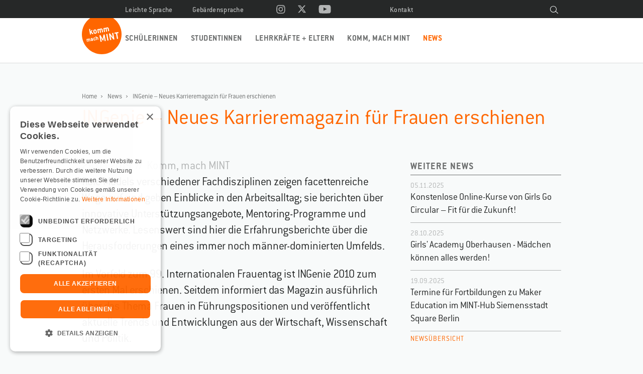

--- FILE ---
content_type: text/html; charset=UTF-8
request_url: https://www.komm-mach-mint.de/news/ingenie-2019
body_size: 71428
content:
<!DOCTYPE html>
<html lang="de">
<head>
<meta charset="utf-8">
<title>INGenie – Neues Karrieremagazin für Frauen erschienen | Komm, mach MINT</title>
<meta name="robots" content="index,follow">
<meta name="keywords" content="MINT, FraueninMINT, MINT-Berufe, MINT-Studium, MINT-Frauen, MINT-Experimente, MINT-Projekte, Schülerinnen, Studentinnen">
<meta name="description" content="“Komm, mach MINT.” ist die einzige bundesweite Netzwerk-Initiative, die Mädchen und Frauen für MINT-Studiengänge und -Berufe begeistert.">
<link rel="stylesheet" href="/bundles/kompetenzzkmm/css/style.css">
<!-- Cookie Script -->
<script type="text/javascript" charset="UTF-8" src="//cdn.cookie-script.com/s/4e61b7d13f35ee38613d71df01373a53.js"></script>
<!-- ReCaptcha -->
<script type="text/plain" data-cookiescript="accepted" data-cookiecategory="functionality" src="https://www.google.com/recaptcha/api.js?onload=onloadCallback&trustedtypes=true&render=6LetezQsAAAAAMn_YJ77bqlzW0DSyKxAkToAQtfG" async defer></script>
<script src="/bundles/kompetenzzkmm/js/jquery-2.1.1.min.js"></script>
			
			<meta name="viewport" content="width=device-width">
<link rel="shortcut icon" type="image/x-icon" href="/bundles/kompetenzzkmm//img/favicons/favicon.ico">
<link rel="icon" type="image/png" href="/bundles/kompetenzzkmm//img/favicons/favicon-192x192.png" sizes="192x192">
<link rel="apple-touch-icon" href="/bundles/kompetenzzkmm//img/favicons/apple-touch-icon.png">
<link rel="mask-icon" href="/bundles/kompetenzzkmm//img/favicons/favicon.svg">
</head>
<body>
<header id="header">
	<div class="inside">
		<nav id="headernav">
			<ul>
							<li><a href="/leichte-sprache">Leichte Sprache</a></li>
							<li><a href="/gebaerdensprache">Gebärdensprache</a></li>
							<li><a href="/kontakt">Kontakt</a></li>
						</ul>		
		</nav>
		<div id="socialmedia_header">
			<a href="https://www.instagram.com/komm_mach_mint/" target="_blank" title="Externer Link (öffnet in neuem Fenster) zur komm, mach MINT Instagram-Seite"><svg version="1.1" id="header-instagram" xmlns="http://www.w3.org/2000/svg" xmlns:xlink="http://www.w3.org/1999/xlink" x="0px"
	 y="0px" viewBox="0 0 18 18" style="enable-background:new 0 0 18 18;" xml:space="preserve">
<style type="text/css">
	.insta-hover_st0{fill:#FFFFFF;}
	.insta-hover_st1{fill:#B2B4B4;}
</style>
<path class=" hover insta-hover_st0" d="M8.9,2.4h3.5c2.3,0.1,3.4,1.2,3.5,3.5c0,0.9,0.1,1.2,0.1,3.5s0,2.6-0.1,3.5
	c-0.1,2.3-1.2,3.4-3.5,3.5h-7c-2.3-0.1-3.4-1.2-3.5-3.5V9.4V5.9C2,3.7,3.1,2.6,5.4,2.5C6.3,2.4,6.6,2.4,8.9,2.4z M8.9,0.9
	c-2.3,0-2.6,0-3.5,0.1c-3.1,0.1-4.8,1.9-5,5c0,0.9-0.1,1.2-0.1,3.5s0,2.6,0.1,3.5c0.1,3.1,1.9,4.8,5,5h3.5c2.4,0,2.6,0,3.5-0.1
	c3.1-0.1,4.8-1.9,5-5c0-0.9,0.1-1.2,0.1-3.5s0-2.6-0.1-3.5c-0.1-3.1-1.9-4.8-5-5C12.4,0.9,8.9,0.9,8.9,0.9z M8.9,5
	C6.4,5,4.4,6.9,4.4,9.4s1.9,4.4,4.3,4.5h0.1c2.4,0,4.4-2,4.3-4.5C13.2,7,11.2,5.1,8.9,5z M8.9,12.3C7.3,12.3,6,11,6,9.4
	s1.3-2.9,2.9-2.9s2.9,1.3,2.9,2.9C11.7,11,10.4,12.3,8.9,12.3z M13.4,3.8c-0.6,0-1,0.5-1,1s0.5,1,1,1c0.6,0,1-0.5,1-1
	C14.5,4.3,14,3.8,13.4,3.8z"/>
<path class="inaktiv insta-hover_st1" d="M8.9,2.4h3.5c2.3,0.1,3.4,1.2,3.5,3.5c0,0.9,0.1,1.2,0.1,3.5s0,2.6-0.1,3.5
	c-0.1,2.3-1.2,3.4-3.5,3.5h-7c-2.3-0.1-3.4-1.2-3.5-3.5V9.4V5.9C2,3.7,3.1,2.6,5.4,2.5C6.3,2.4,6.6,2.4,8.9,2.4z M8.9,0.9
	c-2.3,0-2.6,0-3.5,0.1c-3.1,0.1-4.8,1.9-5,5c0,0.9-0.1,1.2-0.1,3.5s0,2.6,0.1,3.5c0.1,3.1,1.9,4.8,5,5h3.5c2.4,0,2.6,0,3.5-0.1
	c3.1-0.1,4.8-1.9,5-5c0-0.9,0.1-1.2,0.1-3.5s0-2.6-0.1-3.5c-0.1-3.1-1.9-4.8-5-5C12.4,0.9,8.9,0.9,8.9,0.9z M8.9,5
	C6.4,5,4.4,6.9,4.4,9.4s1.9,4.4,4.3,4.5h0.1c2.4,0,4.4-2,4.3-4.5C13.2,7,11.2,5.1,8.9,5z M8.9,12.3C7.3,12.3,6,11,6,9.4
	s1.3-2.9,2.9-2.9s2.9,1.3,2.9,2.9C11.7,11,10.4,12.3,8.9,12.3z M13.4,3.8c-0.6,0-1,0.5-1,1s0.5,1,1,1c0.6,0,1-0.5,1-1
	C14.5,4.3,14,3.8,13.4,3.8z"/>
</svg>
</a>
			<a href="http://twitter.com/komm_mach_MINT" target="_blank" title="Externer Link (öffnet in neuem Fenster) zur komm, mach MINT Twitter-Seite"><svg xmlns="http://www.w3.org/2000/svg" viewBox="0 0 512 512">
<!--! Font Awesome Free 6.5.1 by @fontawesome - https://fontawesome.com License - https://fontawesome.com/license/free (Icons: CC BY 4.0, Fonts: SIL OFL 1.1, Code: MIT License) Copyright 2023 Fonticons, Inc. -->
<style type="text/css">
	.twitter-header_st0{fill-rule:evenodd;clip-rule:evenodd;fill:#FFFFFF;}
	.twitter-header_st1{fill-rule:evenodd;clip-rule:evenodd;fill:#B2B4B4;}
</style>
<path class="hover twitter-header_st0" d="M389.2 48h70.6L305.6 224.2 487 464H345L233.7 318.6 106.5 464H35.8L200.7 275.5 26.8 48H172.4L272.9 180.9 389.2 48zM364.4 421.8h39.1L151.1 88h-42L364.4 421.8z"/>
<path class="inaktiv twitter-header_st1" d="M389.2 48h70.6L305.6 224.2 487 464H345L233.7 318.6 106.5 464H35.8L200.7 275.5 26.8 48H172.4L272.9 180.9 389.2 48zM364.4 421.8h39.1L151.1 88h-42L364.4 421.8z"/>
</svg></a>
						<a href="http://www.youtube.com/user/kommmachmint" target="_blank" title="Externer Link (öffnet in neuem Fenster) zur komm, mach MINT YouTube-Seite"><svg version="1.1" id="header-youtube" xmlns="http://www.w3.org/2000/svg" xmlns:xlink="http://www.w3.org/1999/xlink" x="0px"
	 y="0px" viewBox="0 0 25 18" style="enable-background:new 0 0 25 18;" xml:space="preserve">
<style type="text/css">
	.header_yt_st0{fill-rule:evenodd;clip-rule:evenodd;fill:#FFFFFF;}
	.header_yt_st1{fill-rule:evenodd;clip-rule:evenodd;fill:#B2B4B4;}
</style>
<path class="hover header_yt_st0" d="M24.3,4.5c0,0-0.2-1.7-1-2.4c-0.9-1-1.9-1-2.4-1c-3.4-0.2-8.4-0.2-8.4-0.2s-5,0-8.4,0.2
	c-0.5,0.1-1.5,0.1-2.4,1c-0.7,0.7-1,2.4-1,2.4s-0.1,2-0.1,3.9v1.8c0,1.9,0.2,3.9,0.2,3.9s0.2,1.7,1,2.4c0.9,1,2.1,0.9,2.6,1
	c1.9,0.2,8.2,0.2,8.2,0.2s5,0,8.4-0.2c0.5-0.1,1.5-0.1,2.4-1c0.7-0.7,1-2.4,1-2.4s0.2-1.9,0.2-3.9V8.4C24.6,6.5,24.3,4.5,24.3,4.5z
	 M10.1,12.4V5.7l6.5,3.4C16.6,9.1,10.1,12.4,10.1,12.4z"/>
<path class="inaktiv header_yt_st1" d="M24.3,4.5c0,0-0.2-1.7-1-2.4c-0.9-1-1.9-1-2.4-1c-3.4-0.2-8.4-0.2-8.4-0.2s-5,0-8.4,0.2
	c-0.5,0.1-1.5,0.1-2.4,1c-0.7,0.7-1,2.4-1,2.4s-0.1,2-0.1,3.9v1.8c0,1.9,0.2,3.9,0.2,3.9s0.2,1.7,1,2.4c0.9,1,2.1,0.9,2.6,1
	c1.9,0.2,8.2,0.2,8.2,0.2s5,0,8.4-0.2c0.5-0.1,1.5-0.1,2.4-1c0.7-0.7,1-2.4,1-2.4s0.2-1.9,0.2-3.9V8.4C24.6,6.5,24.3,4.5,24.3,4.5z
	 M10.1,12.4V5.7l6.5,3.4C16.6,9.1,10.1,12.4,10.1,12.4z"/>
</svg>
</a>
		</div>
		<a id="search_icon" href="/suche"><svg xmlns="http://www.w3.org/2000/svg" viewBox="0 0 20 20"><path class="hover" d="M19.2 18.5l-4.6-4.2c2.1-2.7 1.7-6.5-.8-8.8-2.6-2.4-6.7-2.2-9.1.5-2.4 2.7-2.2 6.8.5 9.2 1.2 1.1 2.8 1.7 4.3 1.7 1.6 0 3.2-.6 4.5-1.8l4.6 4.2.6-.8zM5.8 14.4c-2.3-2-2.4-5.5-.4-7.8s5.5-2.4 7.8-.4 2.4 5.5.4 7.8-5.5 2.4-7.8.4z" fill="#fff"/><path class="inaktiv" d="M19.2 18.5l-4.6-4.2c2.1-2.7 1.7-6.5-.8-8.8-2.6-2.4-6.7-2.2-9.1.5-2.4 2.7-2.2 6.8.5 9.2 1.2 1.1 2.8 1.7 4.3 1.7 1.6 0 3.2-.6 4.5-1.8l4.6 4.2.6-.8zM5.8 14.4c-2.3-2-2.4-5.5-.4-7.8s5.5-2.4 7.8-.4 2.4 5.5.4 7.8-5.5 2.4-7.8.4z" fill="#f8fafa"/></svg></a>
		<a href="/" id="signet" title="Komm, mach MINT"><svg role="img" aria-label="Komm mach MINT" version="1.1" xmlns="http://www.w3.org/2000/svg" x="0" y="0" viewBox="0 0 77 70" xml:space="preserve"><style>.st1{fill-rule:evenodd;clip-rule:evenodd;fill:#fff}</style><g id="Komm-mach-MINT-Signet"><g class="hover"><path id="badge-hover" d="M77 31.4C77 18.5 70.6 7 60.8 0H16.1C6.4 7 0 18.5 0 31.4 0 52.7 17.2 70 38.5 70S77 52.7 77 31.4z" fill-rule="evenodd" clip-rule="evenodd" fill="#cd5200"/><path id="MINT-hover" class="st1" d="M46.3 44.1l-2.2-12.2c0-.1-.1-.2-.2-.2l-1.8.3c-.1 0-.1.1-.2.2l-1.5 8.4-4.3-7.4c-.1 0-.1-.1-.2-.1l-1.7.3c-.1 0-.2.1-.2.2l2.2 12.2c0 .1.1.2.2.2l1.9-.3c.1 0 .2-.1.2-.2l-1.6-7.8 3.4 5.8c.1.1.1.1.2.1l1-.2c.1 0 .1-.1.2-.2l1.2-6.6 1.2 7.8c0 .1.1.2.2.2l1.9-.3s.1-.1.1-.2m5.4-1l-2.2-12.2c0-.1-.1-.2-.2-.2l-1.9.3c-.1 0-.2.1-.2.2l2.2 12.2c0 .1.1.2.2.2l1.9-.3c.1 0 .2-.1.2-.2m11.4-2l-2.2-12.2c0-.1-.1-.2-.2-.2l-1.9.3c-.1 0-.2.1-.2.2l1.5 8-5.5-7.4-.2-.1-1.7.3c-.1 0-.2.1-.2.2l2.2 12.2c0 .1.1.2.2.2l1.9-.3c.1 0 .2-.1.2-.2l-1.5-7.9 5.6 7.3.2.1 1.7-.3c.1 0 .1-.1.1-.2M71 28.9l-.3-1.7c0-.1-.1-.2-.2-.2l-7.1 1.2c-.1 0-.2.1-.2.2l.3 1.7c0 .1.1.2.2.2l2.2-.4c.1 0 .2 0 .2.2L68 40.2c0 .1.1.2.2.2l1.9-.3c.1 0 .2-.1.2-.2l-1.8-10.1c0-.1 0-.2.2-.2l2.2-.4c.1-.1.1-.2.1-.3"/><path id="mach-hover" class="st1" d="M13.6 39.7c-.5.1-.9.3-1.2.7h-.1-.1c-.3-.1-.7-.3-1.2-.2-.5.1-.7.4-.9.4-.1 0-.1-.3-.2-.2l-1 .2c.1 0 .1 0 .1.1l.9 5.2c0 .1 0 .1.1.1l1.1-.2c.1 0 .1-.1.1-.1l-.5-3.2c-.1-.4.2-.9.6-1 .4-.1.8.2.8.7l.5 3.2c0 .1.1.1.1.1l1.1-.2c.1 0 .1-.1.1-.1l-.5-3.2c-.1-.5.2-.9.6-1 .4-.1.8.3.8.7l.5 3.2c0 .1.1.1.1.1l1.1-.2c.1 0 .1-.1.1-.1l-.6-3.3c-.2-1.2-1.2-1.9-2.4-1.7zm5.1-1c-.6.1-1.1.4-1.3.8-.3.5-.4.9-.4 1 0 0 0 .1.1.1l1 .3h.1c.1 0 .1-.2.2-.4.1-.3.4-.4.6-.5.5-.1.8.2.9.6v.1c0 .1 0 .1-.1.1l-1.1.2c-.9.2-1.5.9-1.3 1.9v.1c.2.9.9 1.5 1.9 1.3l.4-.1c.4-.1.6-.3.8-.4.1 0 .1.2.2.2l1-.2c.1 0 .1-.1.1-.1l-.6-3.3c-.3-1.3-1.2-2-2.5-1.7zm.8 4.3l-.5.1c-.2 0-.3-.1-.4-.3v-.2c0-.2.1-.4.3-.4l1.3-.2v.2c-.1.4-.4.7-.7.8zm6.1-1.9c-.1 0-.1 0 0 0-.1 0-.1.1-.2.3-.1.4-.3.6-.6.7-.5.1-.9-.2-1-.7l-.2-1.5c-.1-.5.2-.9.7-1 .3-.1.6.1.8.4.1.1.1.2.2.2h.1l.9-.7.1-.1c0-.1-.4-.6-.9-.9-.4-.2-.8-.2-1.3-.2-1.3.2-2 1.2-1.8 2.5l.2 1.5c.2 1.3 1.2 1.9 2.5 1.7.6-.1 1.1-.4 1.3-.8.3-.5.4-.8.4-1 0 0 0-.1-.1-.1l-1.1-.3zm5.9-2.5c-.2-1.2-1.2-1.9-2.3-1.7-.5.1-.7.4-.9.4 0 0-.1 0-.1-.1l-.3-2c0-.1-.1-.1-.1-.1l-1.1.2c-.1 0-.1.1-.1.1l1.2 7.2c0 .1.1.1.1.1l1.1-.2c.1 0 .1-.1.1-.1l-.5-3.2c-.1-.5.2-.9.7-1 .5-.1.9.2.9.7l.5 3.2c0 .1.1.1.1.1l1.1-.2c.1 0 .1-.1.1-.1l-.5-3.3z"/><path id="komm-hover" class="st1" d="M22.5 30.6l-3.7-4.2v-.1-.1l1.9-2.8c0-.1.1-.1 0-.2 0-.1-.1-.1-.2-.1l-2 .4-.1.1-1.4 2.2c0 .1-.1.1-.1.1-.1 0-.2 0-.2-.2l-.8-4.7c0-.1-.1-.2-.2-.1l-1.6.3c-.1 0-.2.1-.1.2l1.8 10.4c0 .1.1.2.2.1l1.6-.3c.1 0 .2-.1.1-.2l-.5-2.8v-.1l.2-.3c0-.1.1-.1.1-.1s.1 0 .2.1l2.5 2.9.2.1 2-.4c.1 0 .2-.1.2-.2h-.1zm6.4-3.9l-.4-2.1c-.3-1.8-1.8-2.8-3.7-2.5-1.9.3-2.9 1.8-2.6 3.6l.4 2.1c.3 1.8 1.8 2.8 3.7 2.5 1.9-.3 3-1.8 2.6-3.6zm-1.9.4c.1.7-.3 1.3-1 1.4-.7.1-1.3-.3-1.4-1l-.4-2.1c-.1-.7.3-1.3 1-1.5.7-.1 1.3.3 1.4 1l.4 2.2zm14.1.2l-.8-4.7c-.3-1.8-1.8-2.8-3.5-2.5-.7.1-1.3.4-1.8 1l-.1.1h-.1c-.5-.2-1-.5-1.7-.3-.7.1-1.1.6-1.3.6-.2 0-.1-.4-.4-.3l-1.4.3c-.1 0-.2.1-.1.2l1.3 7.5c0 .1.1.2.2.1L33 29c.1 0 .2-.1.1-.2l-.8-4.7c-.1-.7.3-1.3.8-1.4.6-.1 1.1.4 1.3 1l.8 4.7c0 .1.1.2.2.1l1.6-.3c.1 0 .2-.1.1-.2l-.8-4.7c-.1-.7.3-1.3.8-1.4.6-.1 1.1.4 1.3 1l.8 4.7c0 .1.1.2.2.1l1.6-.3c.1.1.1 0 .1-.1zM53 25.2l-.8-4.7c-.3-1.8-1.8-2.8-3.5-2.5-.7.1-1.3.4-1.8 1l-.1.1h-.1c-.5-.2-1-.5-1.7-.3-.7.1-1.1.6-1.3.6-.2 0-.1-.4-.4-.3l-1.4.3c-.1 0-.2.1-.1.2L43 27c0 .1.1.2.2.1l1.6-.3c.1 0 .2-.1.1-.2l-.8-4.6c-.1-.7.3-1.3.8-1.4.6-.1 1.1.4 1.3 1l.8 4.7c0 .1.1.2.2.1l1.6-.3c.1 0 .2-.1.1-.2l-.8-4.7c-.1-.7.3-1.3.8-1.4.6-.1 1.1.4 1.3 1l.8 4.7c0 .1.1.2.2.1l1.6-.3c.2.1.2 0 .2-.1z"/></g><g class="inaktiv"><path id="badge-inaktive" d="M77 31.4C77 18.5 70.6 7 60.8 0H16.1C6.4 7 0 18.5 0 31.4 0 52.7 17.2 70 38.5 70S77 52.7 77 31.4z" fill-rule="evenodd" clip-rule="evenodd" fill="#f60"/><path id="MINT-inaktiv" class="st1" d="M46.3 44.1l-2.2-12.2c0-.1-.1-.2-.2-.2l-1.8.3c-.1 0-.1.1-.2.2l-1.5 8.4-4.3-7.4c-.1 0-.1-.1-.2-.1l-1.7.3c-.1 0-.2.1-.2.2l2.2 12.2c0 .1.1.2.2.2l1.9-.3c.1 0 .2-.1.2-.2l-1.6-7.8 3.4 5.8c.1.1.1.1.2.1l1-.2c.1 0 .1-.1.2-.2l1.2-6.6 1.2 7.8c0 .1.1.2.2.2l1.9-.3s.1-.1.1-.2m5.4-1l-2.2-12.2c0-.1-.1-.2-.2-.2l-1.9.3c-.1 0-.2.1-.2.2l2.2 12.2c0 .1.1.2.2.2l1.9-.3c.1 0 .2-.1.2-.2m11.4-2l-2.2-12.2c0-.1-.1-.2-.2-.2l-1.9.3c-.1 0-.2.1-.2.2l1.5 8-5.5-7.4-.2-.1-1.7.3c-.1 0-.2.1-.2.2l2.2 12.2c0 .1.1.2.2.2l1.9-.3c.1 0 .2-.1.2-.2l-1.5-7.9 5.6 7.3.2.1 1.7-.3c.1 0 .1-.1.1-.2M71 28.9l-.3-1.7c0-.1-.1-.2-.2-.2l-7.1 1.2c-.1 0-.2.1-.2.2l.3 1.7c0 .1.1.2.2.2l2.2-.4c.1 0 .2 0 .2.2L68 40.2c0 .1.1.2.2.2l1.9-.3c.1 0 .2-.1.2-.2l-1.8-10.1c0-.1 0-.2.2-.2l2.2-.4c.1-.1.1-.2.1-.3"/><path id="mach-inaktiv" class="st1" d="M13.6 39.7c-.5.1-.9.3-1.2.7h-.1-.1c-.3-.1-.7-.3-1.2-.2-.5.1-.7.4-.9.4-.1 0-.1-.3-.2-.2l-1 .2c.1 0 .1 0 .1.1l.9 5.2c0 .1 0 .1.1.1l1.1-.2c.1 0 .1-.1.1-.1l-.5-3.2c-.1-.4.2-.9.6-1 .4-.1.8.2.8.7l.5 3.2c0 .1.1.1.1.1l1.1-.2c.1 0 .1-.1.1-.1l-.5-3.2c-.1-.5.2-.9.6-1 .4-.1.8.3.8.7l.5 3.2c0 .1.1.1.1.1l1.1-.2c.1 0 .1-.1.1-.1l-.6-3.3c-.2-1.2-1.2-1.9-2.4-1.7zm5.1-1c-.6.1-1.1.4-1.3.8-.3.5-.4.9-.4 1 0 0 0 .1.1.1l1 .3h.1c.1 0 .1-.2.2-.4.1-.3.4-.4.6-.5.5-.1.8.2.9.6v.1c0 .1 0 .1-.1.1l-1.1.2c-.9.2-1.5.9-1.3 1.9v.1c.2.9.9 1.5 1.9 1.3l.4-.1c.4-.1.6-.3.8-.4.1 0 .1.2.2.2l1-.2c.1 0 .1-.1.1-.1l-.6-3.3c-.3-1.3-1.2-2-2.5-1.7zm.8 4.3l-.5.1c-.2 0-.3-.1-.4-.3v-.2c0-.2.1-.4.3-.4l1.3-.2v.2c-.1.4-.4.7-.7.8zm6.1-1.9c-.1 0-.1 0 0 0-.1 0-.1.1-.2.3-.1.4-.3.6-.6.7-.5.1-.9-.2-1-.7l-.2-1.5c-.1-.5.2-.9.7-1 .3-.1.6.1.8.4.1.1.1.2.2.2h.1l.9-.7.1-.1c0-.1-.4-.6-.9-.9-.4-.2-.8-.2-1.3-.2-1.3.2-2 1.2-1.8 2.5l.2 1.5c.2 1.3 1.2 1.9 2.5 1.7.6-.1 1.1-.4 1.3-.8.3-.5.4-.8.4-1 0 0 0-.1-.1-.1l-1.1-.3zm5.9-2.5c-.2-1.2-1.2-1.9-2.3-1.7-.5.1-.7.4-.9.4 0 0-.1 0-.1-.1l-.3-2c0-.1-.1-.1-.1-.1l-1.1.2c-.1 0-.1.1-.1.1l1.2 7.2c0 .1.1.1.1.1l1.1-.2c.1 0 .1-.1.1-.1l-.5-3.2c-.1-.5.2-.9.7-1 .5-.1.9.2.9.7l.5 3.2c0 .1.1.1.1.1l1.1-.2c.1 0 .1-.1.1-.1l-.5-3.3z"/><path id="komm-inaktiv" class="st1" d="M22.5 30.6l-3.7-4.2v-.1-.1l1.9-2.8c0-.1.1-.1 0-.2 0-.1-.1-.1-.2-.1l-2 .4-.1.1-1.4 2.2c0 .1-.1.1-.1.1-.1 0-.2 0-.2-.2l-.8-4.7c0-.1-.1-.2-.2-.1l-1.6.3c-.1 0-.2.1-.1.2l1.8 10.4c0 .1.1.2.2.1l1.6-.3c.1 0 .2-.1.1-.2l-.5-2.8v-.1l.2-.3c0-.1.1-.1.1-.1s.1 0 .2.1l2.5 2.9.2.1 2-.4c.1 0 .2-.1.2-.2h-.1zm6.4-3.9l-.4-2.1c-.3-1.8-1.8-2.8-3.7-2.5-1.9.3-2.9 1.8-2.6 3.6l.4 2.1c.3 1.8 1.8 2.8 3.7 2.5 1.9-.3 3-1.8 2.6-3.6zm-1.9.4c.1.7-.3 1.3-1 1.4-.7.1-1.3-.3-1.4-1l-.4-2.1c-.1-.7.3-1.3 1-1.5.7-.1 1.3.3 1.4 1l.4 2.2zm14.1.2l-.8-4.7c-.3-1.8-1.8-2.8-3.5-2.5-.7.1-1.3.4-1.8 1l-.1.1h-.1c-.5-.2-1-.5-1.7-.3-.7.1-1.1.6-1.3.6-.2 0-.1-.4-.4-.3l-1.4.3c-.1 0-.2.1-.1.2l1.3 7.5c0 .1.1.2.2.1L33 29c.1 0 .2-.1.1-.2l-.8-4.7c-.1-.7.3-1.3.8-1.4.6-.1 1.1.4 1.3 1l.8 4.7c0 .1.1.2.2.1l1.6-.3c.1 0 .2-.1.1-.2l-.8-4.7c-.1-.7.3-1.3.8-1.4.6-.1 1.1.4 1.3 1l.8 4.7c0 .1.1.2.2.1l1.6-.3c.1.1.1 0 .1-.1zM53 25.2l-.8-4.7c-.3-1.8-1.8-2.8-3.5-2.5-.7.1-1.3.4-1.8 1l-.1.1h-.1c-.5-.2-1-.5-1.7-.3-.7.1-1.1.6-1.3.6-.2 0-.1-.4-.4-.3l-1.4.3c-.1 0-.2.1-.1.2L43 27c0 .1.1.2.2.1l1.6-.3c.1 0 .2-.1.1-.2l-.8-4.6c-.1-.7.3-1.3.8-1.4.6-.1 1.1.4 1.3 1l.8 4.7c0 .1.1.2.2.1l1.6-.3c.1 0 .2-.1.1-.2l-.8-4.7c-.1-.7.3-1.3.8-1.4.6-.1 1.1.4 1.3 1l.8 4.7c0 .1.1.2.2.1l1.6-.3c.2.1.2 0 .2-.1z"/></g></g></svg></a>
		<div id="signet_text"></div>
		<div id="animated_text">
					</div>
		<div id="burger_menu_open">
<svg version="1.1" xmlns="http://www.w3.org/2000/svg" xmlns:xlink="http://www.w3.org/1999/xlink" x="0px" y="0px"
	 viewBox="0 0 20 14" style="enable-background:new 0 0 20 14;" xml:space="preserve">
<style type="text/css">
	.burgermenu_st0{fill-rule:evenodd;clip-rule:evenodd;fill:#262828;}
</style>
<g transform="translate(339.000000, 24.000000)">
	<rect x="-339" y="-12" class="burgermenu_st0" width="20" height="2"/>
	<rect x="-339" y="-18" class="burgermenu_st0" width="20" height="2"/>
	<rect x="-339" y="-24" class="burgermenu_st0" width="20" height="2"/>
</g>
</svg>
</div>
		<nav id="mainnav">
			<div id="burger_menu_close"><svg version="1.1" xmlns="http://www.w3.org/2000/svg" xmlns:xlink="http://www.w3.org/1999/xlink" x="0px" y="0px"
	 viewBox="0 0 16 16" style="enable-background:new 0 0 16 16;" xml:space="preserve">
<style type="text/css">
	.kmm-burger-menu-x_st0{fill-rule:evenodd;clip-rule:evenodd;fill:#FFFFFF;}
</style>
<polygon class="kmm-burger-menu-x_st0" points="15.8,1.6 14.4,0.2 8,6.6 1.6,0.2 0.2,1.6 6.6,8 0.2,14.4 1.6,15.8 8,9.4 
	14.4,15.8 15.8,14.4 9.4,8 "/>
</svg>
</div>
			<ul>
							<li><a href="/schuelerinnen">Schülerinnen</a></li>
							<li><a href="/studentinnen">Studentinnen</a></li>
							<li><a href="/lehrkraefte-eltern">Lehrkräfte + Eltern</a></li>
							<li><a href="/komm-mach-mint">Komm, mach MINT</a></li>
							<li><a href="/news" class="active">News</a></li>
						</ul>
		</nav>
	</div>
</header>



<main id="main">
			<div id="breadcrumb" class="inside">
							<a href="/">Home</a>
							<a href="/news">News</a>
							<a href="/news/ingenie-2019">INGenie – Neues Karrieremagazin für Frauen erschienen</a>
					</div>
	
						<div class="text inside">
	<h1>INGenie – Neues Karrieremagazin für Frauen erschienen</h1>
		<div class="section_left">	
		 <div id="news_date">29.03.2019&nbsp;&nbsp;//&nbsp;&nbsp;Komm, mach MINT</div>
		<div class="body_text"><div class="ezrichtext-field"><p>Role Models verschiedener Fachdisziplinen zeigen facettenreiche Wege auf&nbsp;und geben Einblicke in den Arbeitsalltag; sie berichten &uuml;ber innovative&nbsp;Unterst&uuml;tzungsangebote, Mentoring-Programme und Netzwerke. Lesenswert&nbsp;sind hier die Erfahrungsberichte &uuml;ber die Herausforderungen eines immer&nbsp;noch m&auml;nner-dominierten Umfelds.</p><p>Im Vorfeld zum 99. Internationalen Frauentag ist INGenie 2010 zum ersten&nbsp;Mal erschienen. Seitdem informiert das Magazin ausf&uuml;hrlich &uuml;ber das&nbsp;Thema Frauen in F&uuml;hrungspositionen und ver&ouml;ffentlicht aktuelle Trends&nbsp;und Entwicklungen aus der Wirtschaft, Wissenschaft und Politik.</p><p>Die Publikation zeigt in spannenden Beitr&auml;gen auf, was Frauen in&nbsp;Wirtschaft und Wissenschaft realisieren. Renommierte Professorinnen,&nbsp;Wissenschaftlerinnen und F&uuml;hrungsfrauen erz&auml;hlen &uuml;ber Ihren Werdegang.</p><p>Auch "Komm, mach MINT." ist wieder mit einem&nbsp;Beitrag &uuml;ber unsere neuesten Angebote f&uuml;r Studentinnen dabei.</p><p>Weitere Informationen und Download der Ausgabe 2019 unter:</p>
</div>

							<p><a href="http://institut-wv.de/ingenie/" target="_blank">institut-wv.de/ingenie</a></p>
								</div>
	</div>
			<div class="infobox latest_news section_right">
			<h4>Weitere News</h4>
							<div class="newsitem">
					<div class="date">05.11.2025</div>
					<a href="/news/girls-go-circular-online-kurse">Konstenlose Online-Kurse von Girls Go Circular – Fit für die Zukunft!</a>
				</div>
							<div class="newsitem">
					<div class="date">28.10.2025</div>
					<a href="/news/girls-academy-oberhausen">Girls&#039; Academy Oberhausen - Mädchen können alles werden!</a>
				</div>
							<div class="newsitem">
					<div class="date">19.09.2025</div>
					<a href="/news/termine-fuer-fortbildungen-zu-maker-education-im-mint-hub-siemensstadt-square-berlin">Termine für Fortbildungen zu Maker Education im MINT-Hub Siemensstadt Square Berlin</a>
				</div>
						<a href="/news" id="more_news">Newsübersicht</a>
		</div>
			
</div>
				
			
		
		
	
		<div id="share" class="inside"><span>Share</span>
		<div id="share_links">
			<a class="X" href="http://twitter.com/share?url=https://www.komm-mach-mint.de/news/ingenie-2019" target="_blank" title="Teile den Artikel auf X"><?xml version="1.0" encoding="utf-8"?>
<!-- Generator: Adobe Illustrator 27.7.0, SVG Export Plug-In . SVG Version: 6.00 Build 0)  -->
<svg version="1.1" id="Ebene_1" xmlns="http://www.w3.org/2000/svg" xmlns:xlink="http://www.w3.org/1999/xlink" x="0px" y="0px"
	 viewBox="0 0 60 40" style="enable-background:new 0 0 60 40;" xml:space="preserve">
<style type="text/css">
	<style>.share_twitter_st1{fill-rule:evenodd;clip-rule:evenodd;fill:#fff}</style>
</style>
<g id="share-twitter">
	<g class="hover">
		<path id="tw-bg-hover" d="M2.6 0h54.9c.9 0 1.2.1 1.5.3.3.2.6.4.8.8.1.2.2.6.2 1.5v34.9c0 .9-.1 1.2-.3 1.5-.2.3-.4.6-.8.8-.3.2-.6.3-1.5.3H2.6c-.9 0-1.2-.1-1.5-.3-.3-.2-.6-.4-.8-.8-.2-.3-.3-.7-.3-1.6V2.6C0 1.7.1 1.3.3 1S.7.4 1 .3 1.7 0 2.6 0z" fill-rule="evenodd" clip-rule="evenodd" fill="#317dae"/>
		<g id="tw-comb-shape-hover" class="share_twitter_st1">
			<polygon points="25.5,14.3 32.9,24 34.1,24 26.7,14.3 			"/>
			<path d="M29.8,6.4C22.7,6.4,17,12.1,17,19.2C17,26.3,22.7,32,29.8,32c7.1,0,12.8-5.7,12.8-12.8C42.6,12.1,36.9,6.4,29.8,6.4z
				 M32.4,25.3L29.1,21l-3.7,4.2h-2.1l4.8-5.5l-5.1-6.6h4.2l2.9,3.9l3.4-3.9h2.1l-4.5,5.1l5.3,7H32.4z"/>
		</g>
	</g>
	<g class="inaktiv">
		<path id="tw-bg-inaktiv" d="M2.6 0h54.9c.9 0 1.2.1 1.5.3.3.2.6.4.8.8.1.2.2.6.2 1.5v34.9c0 .9-.1 1.2-.3 1.5-.2.3-.4.6-.8.8-.3.2-.6.3-1.5.3H2.6c-.9 0-1.2-.1-1.5-.3-.3-.2-.6-.4-.8-.8-.2-.3-.3-.7-.3-1.6V2.6C0 1.7.1 1.3.3 1S.7.4 1 .3 1.7 0 2.6 0z" fill-rule="evenodd" clip-rule="evenodd" fill="#4591c2"/>
		<g id="tw-comb-shape-inaktiv" class="share_twitter_st1">
			<polygon points="25.5,14.3 32.9,24 34.1,24 26.7,14.3 			"/>
			<path d="M29.8,6.4C22.7,6.4,17,12.1,17,19.2C17,26.3,22.7,32,29.8,32c7.1,0,12.8-5.7,12.8-12.8C42.6,12.1,36.9,6.4,29.8,6.4z
				 M32.4,25.3L29.1,21l-3.7,4.2h-2.1l4.8-5.5l-5.1-6.6h4.2l2.9,3.9l3.4-3.9h2.1l-4.5,5.1l5.3,7H32.4z"/>
		</g>
	</g>
</g>
</svg>
</a>
			<a class="Facebook" href="http://www.facebook.com/sharer.php?u=https://www.komm-mach-mint.de/news/ingenie-2019" target="_blank"><svg version="1.1" xmlns="http://www.w3.org/2000/svg" x="0" y="0" viewBox="0 0 60 40" xml:space="preserve"><style>.share_facebook_st1{fill-rule:evenodd;clip-rule:evenodd;fill:#fff}</style><g id="share-facebook"><g class="hover"><path id="fb-hg-hover" d="M2.6 0h54.9c.9 0 1.2.1 1.5.3.3.2.6.4.8.8.1.2.2.6.2 1.5v34.9c0 .9-.1 1.2-.3 1.5-.2.3-.4.6-.8.8-.3.2-.6.3-1.5.3H2.6c-.9 0-1.2-.1-1.5-.3-.3-.2-.6-.4-.8-.8-.2-.3-.3-.7-.3-1.6V2.6C0 1.7.1 1.3.3 1S.7.4 1 .3 1.7 0 2.6 0z" fill-rule="evenodd" clip-rule="evenodd" fill="#30548f"/><path id="fb-circle-hover" class="share_facebook_st1" d="M42.6 18.8C42.6 11.7 36.9 6 29.8 6S17 11.7 17 18.8c0 6.4 4.7 11.7 10.8 12.6v-8.9h-3.2v-3.7h3.2V16c0-3.2 1.9-5 4.8-5 1.4 0 2.9.2 2.9.2v3.1h-1.6c-1.6 0-2.1 1-2.1 2v2.4h3.5l-.6 3.7h-3v8.9c6.2-.8 10.9-6.1 10.9-12.5"/></g><g class="inaktiv"><path id="fb-hg-inaktiv" d="M2.6 0h54.9c.9 0 1.2.1 1.5.3.3.2.6.4.8.8.1.2.2.6.2 1.5v34.9c0 .9-.1 1.2-.3 1.5-.2.3-.4.6-.8.8-.3.2-.6.3-1.5.3H2.6c-.9 0-1.2-.1-1.5-.3-.3-.2-.6-.4-.8-.8-.2-.3-.3-.7-.3-1.6V2.6C0 1.7.1 1.3.3 1S.7.4 1 .3 1.7 0 2.6 0z" fill-rule="evenodd" clip-rule="evenodd" fill="#4468a3"/><path id="fb-circle-inaktiv" class="share_facebook_st1" d="M42.6 18.8C42.6 11.7 36.9 6 29.8 6S17 11.7 17 18.8c0 6.4 4.7 11.7 10.8 12.6v-8.9h-3.2v-3.7h3.2V16c0-3.2 1.9-5 4.8-5 1.4 0 2.9.2 2.9.2v3.1h-1.6c-1.6 0-2.1 1-2.1 2v2.4h3.5l-.6 3.7h-3v8.9c6.2-.8 10.9-6.1 10.9-12.5"/></g></g></svg></a>
			<a class="LinkedIn" href="http://www.linkedin.com/shareArticle?url=https://www.komm-mach-mint.de/news/ingenie-2019" target="_blank"><svg version="1.1" xmlns="http://www.w3.org/2000/svg" x="0" y="0" viewBox="0 0 60 40" xml:space="preserve"><style>.share_linkedin_st1{fill-rule:evenodd;clip-rule:evenodd;fill:#fff}</style><g id="share-desktop-linkedin"><g class="hover"><path id="in-hg-hover" d="M2.6 0h54.9c.9 0 1.2.1 1.5.3.3.2.6.4.8.8.1.2.2.6.2 1.5v34.9c0 .9-.1 1.2-.3 1.5-.2.3-.4.6-.8.8-.3.2-.6.3-1.5.3H2.6c-.9 0-1.2-.1-1.5-.3-.3-.2-.6-.4-.8-.8-.2-.3-.3-.7-.3-1.6V2.6C0 1.7.1 1.3.3 1S.7.4 1 .3 1.7 0 2.6 0z" fill-rule="evenodd" clip-rule="evenodd" fill="#006097"/><path id="in-hover-n" class="share_linkedin_st1" d="M26.3 18.3c0-2-.1-3.8-.1-5.2h4.4l.2 2.3h.1c.7-1.1 2.3-2.6 5.1-2.6 3.4 0 5.9 2.2 5.9 7.1v9.7h-5.1v-9.1c0-2.1-.7-3.6-2.6-3.6-1.4 0-2.2 1-2.6 1.9-.1.3-.2.8-.2 1.3v9.4h-5.1V18.3z"/><path id="in-hover-i-group" class="share_linkedin_st1" d="M18.1 29.5h5.1V13.1h-5.1v16.4zm5.3-21c0 1.4-1 2.5-2.7 2.5-1.7.1-2.7-1-2.7-2.5C18 7.1 19.1 6 20.7 6c1.7 0 2.7 1.1 2.7 2.5z"/></g><g class="inaktiv"><path id="in-hg-inaktiv" d="M2.6 0h54.9c.9 0 1.2.1 1.5.3.3.2.6.4.8.8.1.2.2.6.2 1.5v34.9c0 .9-.1 1.2-.3 1.5-.2.3-.4.6-.8.8-.3.2-.6.3-1.5.3H2.6c-.9 0-1.2-.1-1.5-.3-.3-.2-.6-.4-.8-.8-.2-.3-.3-.7-.3-1.6V2.6C0 1.7.1 1.3.3 1S.7.4 1 .3 1.7 0 2.6 0z" fill-rule="evenodd" clip-rule="evenodd" fill="#069"/><path id="in-inaktiv-n" class="share_linkedin_st1" d="M26.3 18.3c0-2-.1-3.8-.1-5.2h4.4l.2 2.3h.1c.7-1.1 2.3-2.6 5.1-2.6 3.4 0 5.9 2.2 5.9 7.1v9.7h-5.1v-9.1c0-2.1-.7-3.6-2.6-3.6-1.4 0-2.2 1-2.6 1.9-.1.3-.2.8-.2 1.3v9.4h-5.1V18.3z"/><path id="in-inaktiv-i-group" class="share_linkedin_st1" d="M18.1 29.5h5.1V13.1h-5.1v16.4zm5.3-21c0 1.4-1 2.5-2.7 2.5-1.7.1-2.7-1-2.7-2.5C18 7.1 19.1 6 20.7 6c1.7 0 2.7 1.1 2.7 2.5z"/></g></g></svg></a>
			<a class="Xing" href="https://www.xing.com/app/user?op=share;url=https://www.komm-mach-mint.de/news/ingenie-2019" target="_blank"><svg version="1.1" xmlns="http://www.w3.org/2000/svg" x="0" y="0" viewBox="0 0 60 40" xml:space="preserve"><style>.share_xing_st1{fill-rule:evenodd;clip-rule:evenodd;fill:#fff}</style><g id="share-xing"><g class="hover"><path id="xing-bg-hover" d="M2.6 0h54.9c.9 0 1.2.1 1.5.3.3.2.6.4.8.8.1.2.2.6.2 1.5v34.9c0 .9-.1 1.2-.3 1.5-.2.3-.4.6-.8.8-.3.2-.6.3-1.5.3H2.6c-.9 0-1.2-.1-1.5-.3-.3-.2-.6-.4-.8-.8-.2-.3-.3-.7-.3-1.6V2.6C0 1.7.1 1.3.3 1S.7.4 1 .3 1.7 0 2.6 0z" fill-rule="evenodd" clip-rule="evenodd" fill="#004c50"/><path id="x-hover-shape" class="share_xing_st1" d="M29.8 7c7 0 12.8 5.8 12.8 12.8 0 7-5.8 12.8-12.8 12.8-7.1 0-12.8-5.8-12.8-12.8C17 12.8 22.8 7 29.8 7zm8 4.8h-4l-5.6 9.6 4 6.4h4l-4-6.4 5.6-9.6zm-11.2 1.6h-4l2.4 4-3.2 5.6h4l3.2-5.6-2.4-4z"/></g><g class="inaktiv"><path id="xing-bg-inaktiv" d="M2.6 0h54.9c.9 0 1.2.1 1.5.3.3.2.6.4.8.8.1.2.2.6.2 1.5v34.9c0 .9-.1 1.2-.3 1.5-.2.3-.4.6-.8.8-.3.2-.6.3-1.5.3H2.6c-.9 0-1.2-.1-1.5-.3-.3-.2-.6-.4-.8-.8-.2-.3-.3-.7-.3-1.6V2.6C0 1.7.1 1.3.3 1S.7.4 1 .3 1.7 0 2.6 0z" fill-rule="evenodd" clip-rule="evenodd" fill="#046064"/><path id="x-inaktiv-shape" class="share_xing_st1" d="M29.8 7c7 0 12.8 5.8 12.8 12.8 0 7-5.8 12.8-12.8 12.8-7.1 0-12.8-5.8-12.8-12.8C17 12.8 22.8 7 29.8 7zm8 4.8h-4l-5.6 9.6 4 6.4h4l-4-6.4 5.6-9.6zm-11.2 1.6h-4l2.4 4-3.2 5.6h4l3.2-5.6-2.4-4z"/></g></g></svg></a>
			<a href="mailto:?subject=Komm, mach MINT: INGenie – Neues Karrieremagazin für Frauen erschienen&amp;body=Ein interessanter Artikel den ich gefunden habe: https://www.komm-mach-mint.de/news/ingenie-2019"><svg version="1.1" xmlns="http://www.w3.org/2000/svg" x="0" y="0" viewBox="0 0 60 40" xml:space="preserve"><style>.share_mail_st1{fill:#fff}</style><g id="share-desktop-mail"><g class="hover"><path id="mail-hg-hover" d="M2.6 0h54.9c.9 0 1.2.1 1.5.3.3.2.6.4.8.8.1.2.2.6.2 1.5v34.9c0 .9-.1 1.2-.3 1.5-.2.3-.4.6-.8.8-.3.2-.6.3-1.5.3H2.6c-.9 0-1.2-.1-1.5-.3-.3-.2-.6-.4-.8-.8-.2-.3-.3-.7-.3-1.6V2.6C0 1.7.1 1.3.3 1S.7.4 1 .3 1.7 0 2.6 0z" fill-rule="evenodd" clip-rule="evenodd" fill="#007a6c"/><path id="mail-hover-group" class="share_mail_st1" d="M19.6 12c-.2 0-.4 0-.5.1l3.3 3.4 3.4 3.5.1.1.1.1.1.1.2.2 2.9 3s.2.2.3.2c.1.1.3.1.4.1.2 0 .3 0 .5-.1.1-.1.2-.1.3-.2L34 19l3.4-3.5 3.3-3.4c-.2-.1-.4-.2-.7-.2H19.6zm-1 .4c-.4.3-.6.8-.6 1.4v11.3c0 .5.1.9.4 1.2l.5-.4 3.5-3.4 3.1-3-.1-.1-3.4-3.5-3.4-3.5zm22.5.1l-3.3 3.4-3.4 3.5-.1.1 3.2 3.1L41 26l.2.2c.2-.3.3-.7.3-1.1V13.8c0-.5-.2-.9-.4-1.3zm-15.3 7.4l-3.1 3-3.5 3.4-.4.4c.2.2.5.2.8.2h20.3c.3 0 .7-.1.9-.3l-.2-.2-3.5-3.4-3.2-3.1-2.9 3c-.2.1-.3.2-.4.3-.2.1-.5.2-.8.2-.3 0-.5-.1-.8-.2-.1-.1-.2-.1-.3-.2l-2.9-3.1z"/></g><g class="inaktiv"><path id="mail-hg-inaktiv" d="M2.6 0h54.9c.9 0 1.2.1 1.5.3.3.2.6.4.8.8.1.2.2.6.2 1.5v34.9c0 .9-.1 1.2-.3 1.5-.2.3-.4.6-.8.8-.3.2-.6.3-1.5.3H2.6c-.9 0-1.2-.1-1.5-.3-.3-.2-.6-.4-.8-.8-.2-.3-.3-.7-.3-1.6V2.6C0 1.7.1 1.3.3 1S.7.4 1 .3 1.7 0 2.6 0z" fill-rule="evenodd" clip-rule="evenodd" fill="#128c7e"/><path id="mail-inaktiv-group" class="share_mail_st1" d="M19.6 12c-.2 0-.4 0-.5.1l3.3 3.4 3.4 3.5.1.1.1.1.1.1.2.2 2.9 3s.2.2.3.2c.1.1.3.1.4.1.2 0 .3 0 .5-.1.1-.1.2-.1.3-.2L34 19l3.4-3.5 3.3-3.4c-.2-.1-.4-.2-.7-.2H19.6zm-1 .4c-.4.3-.6.8-.6 1.4v11.3c0 .5.1.9.4 1.2l.5-.4 3.5-3.4 3.1-3-.1-.1-3.4-3.5-3.4-3.5zm22.5.1l-3.3 3.4-3.4 3.5-.1.1 3.2 3.1L41 26l.2.2c.2-.3.3-.7.3-1.1V13.8c0-.5-.2-.9-.4-1.3zm-15.3 7.4l-3.1 3-3.5 3.4-.4.4c.2.2.5.2.8.2h20.3c.3 0 .7-.1.9-.3l-.2-.2-3.5-3.4-3.2-3.1-2.9 3c-.2.1-.3.2-.4.3-.2.1-.5.2-.8.2-.3 0-.5-.1-.8-.2-.1-.1-.2-.1-.3-.2l-2.9-3.1z"/></g></g></svg></a>
		</div>
	</div>
		
		
	</main>

<footer id="footer">
	<nav id="footernav">
		<ul class="inside">
					<li><a href="/schuelerinnen/erfahrungsberichte">Erfahrungsberichte</a><div class="mobile_add_navs">+</div>
									<ul>			
													<li><a href="/schuelerinnen/erfahrungsberichte/videos">Videos</a></li>
													<li><a href="/schuelerinnen/erfahrungsberichte/mint-slams">MINT-Slams</a></li>
													<li><a href="/schuelerinnen/erfahrungsberichte/interviews">Interviews</a></li>
																	</ul>
										</li>
					<li><a href="/schuelerinnen/teste-dich-selbst">Teste dich selbst</a><div class="mobile_add_navs">+</div>
									<ul>			
													<li><a href="/schuelerinnen/experimente">Experimente</a></li>
													<li><a href="/schuelerinnen/teste-dich-selbst/self-assessments">Self-Assessments</a></li>
																	</ul>
										</li>
					<li><a href="/schuelerinnen">Berufsorientierung</a><div class="mobile_add_navs">+</div>
									<ul>			
													<li><a href="/schuelerinnen/mint-karte">MINT-Karte</a></li>
													<li><a href="/schuelerinnen/ferien-uni">Ferien-Uni</a></li>
													<li><a href="/schuelerinnen/orientierungsstudium">Orientierungsstudium</a></li>
													<li><a href="/schuelerinnen/broschueren">Broschüren</a></li>
																	</ul>
										</li>
					<li><a href="/presse">Presse</a><div class="mobile_add_navs">+</div>
									<ul>			
													<li><a href="/presse/pressemitteilungen">Pressemitteilungen</a></li>
													<li><a href="/komm-mach-mint">Komm, mach MINT.</a></li>
													<li><a href="/service/datentool">MINT-Statistiken</a></li>
																	</ul>
										</li>
					<li><a href="/lehrkraefte-eltern">Für Lehrkäfte</a><div class="mobile_add_navs">+</div>
									<ul>			
													<li><a href="/lehrkraefte-eltern/unterrichtsmaterial">Unterrichtsmaterial</a></li>
													<li><a href="/service/materialcenter">Broschürenbestellung</a></li>
																	</ul>
										</li>
					<li><a href="/unternehmen-organisationen">Für Unternehmen</a><div class="mobile_add_navs">+</div>
									<ul>			
													<li><a href="/unternehmen-organisationen/mint-in-den-medien">MINT in den Medien</a></li>
													<li><a href="/lehrkraefte-eltern/toolbox-mint-slam">Toolbox Women-MINT-Slam</a></li>
													<li><a href="/lehrkraefte-eltern/minttoolbox-fuer-kmus">MINTtoolbox für KMUs</a></li>
																	</ul>
										</li>
					<li><a href="/header/kontakt">Service</a><div class="mobile_add_navs">+</div>
									<ul>			
													<li><a href="/service/datentool">Datentool</a></li>
													<li><a href="/service/materialcenter">Materialdownload</a></li>
																			<li><a href="/wanderausstellung">Wanderausstellung</a></li>
											</ul>
										</li>
					<li><a href="/news">News und Termine</a><div class="mobile_add_navs">+</div>
									<ul>			
													<li><a href="/news">News</a></li>
													<li><a href="/news/eintragen">News eintragen</a></li>
													<li><a href="/termine">Terminkalender</a></li>
													<li><a href="/termine/eintragen">Termin eintragen</a></li>
																	</ul>
										</li>
				</ul>
	</nav>
	<div id="sponsored">
		<div class="inside">
			<div><!--h5>Gefördert vom</h5--><a href="http://www.bmbf.de" target="_blank" title="Externer Link (öffnet in neuem Fenster) zur Homepage Bundesministerium für Bildung und Forschung"><svg version="1.1" xmlns="http://www.w3.org/2000/svg" xmlns:xlink="http://www.w3.org/1999/xlink" x="0px" y="0px"
	 viewBox="0 0 152 109" style="enable-background:new 0 0 152 109;" xml:space="preserve">
<style type="text/css">
	.bmbf_st0{fill-rule:evenodd;clip-rule:evenodd;fill:#1D1D1B;}
	.bmbf_st1{fill-rule:evenodd;clip-rule:evenodd;fill:#F7D100;}
	.bmbf_st2{fill-rule:evenodd;clip-rule:evenodd;fill:#E20714;}
	.bmbf_st3{fill:#1D1D1B;}
</style>
<g>
	<path class="bmbf_st0" d="M126.5,69c0-0.5-0.1-0.9-0.4-1.1c-0.2-0.2-0.5-0.3-0.9-0.3c-0.3,0-0.6,0.1-0.9,0.3c-0.2,0.2-0.4,0.6-0.4,1.1
		s0.1,0.9,0.4,1.1c0.2,0.2,0.5,0.3,0.9,0.3c0.3,0,0.6-0.1,0.9-0.3C126.3,69.9,126.5,69.6,126.5,69z M124.9,73.7c-0.2,0-0.4,0-0.6,0
		c-0.1,0.1-0.2,0.1-0.3,0.2c-0.2,0.2-0.3,0.4-0.4,0.6c0,0.2-0.1,0.3-0.1,0.5c0,0.8,0.4,1.1,1.3,1.1c0.7,0,1.3-0.1,1.6-0.4
		c0.3-0.3,0.5-0.6,0.5-1c0-0.3-0.1-0.6-0.3-0.7c-0.2-0.1-0.5-0.2-0.9-0.2C125.8,73.7,124.9,73.7,124.9,73.7z M128.2,67.8h-0.9
		c0.2,0.4,0.3,0.8,0.3,1.3c0,0.4-0.1,0.7-0.2,1c-0.1,0.3-0.3,0.5-0.5,0.8c-0.2,0.2-0.5,0.4-0.8,0.5c-0.3,0.1-0.6,0.2-1,0.2H125
		c-0.1,0-0.1,0-0.2,0c-0.1,0.1-0.2,0.1-0.4,0.2c-0.1,0.1-0.2,0.3-0.2,0.4c0,0.2,0.1,0.3,0.2,0.4c0.1,0.1,0.3,0.1,0.6,0.1h0.9
		c0.3,0,0.7,0,0.9,0.1c0.3,0.1,0.5,0.2,0.8,0.3c0.2,0.2,0.4,0.3,0.5,0.6c0.1,0.2,0.2,0.5,0.2,0.9c0,0.4-0.1,0.7-0.2,1.1
		c-0.2,0.3-0.4,0.6-0.7,0.8c-0.3,0.2-0.7,0.4-1.1,0.5c-0.5,0.1-0.9,0.2-1.4,0.2c-0.8,0-1.3-0.2-1.7-0.5c-0.4-0.3-0.6-0.8-0.6-1.4
		c0-0.3,0-0.5,0.1-0.7s0.2-0.4,0.3-0.5c0.1-0.1,0.3-0.3,0.4-0.3c0.1-0.1,0.2-0.2,0.3-0.2v0c-0.3-0.2-0.5-0.6-0.5-1
		c0-0.2,0-0.4,0.1-0.5c0.1-0.2,0.3-0.4,0.5-0.6c0.1-0.1,0.2-0.1,0.2-0.1v0c-0.4-0.2-0.7-0.4-0.9-0.8c-0.2-0.4-0.3-0.8-0.3-1.4
		c0-0.4,0.1-0.7,0.2-1c0.1-0.3,0.3-0.6,0.5-0.8c0.2-0.2,0.5-0.3,0.8-0.4c0.3-0.1,0.6-0.1,0.9-0.1c0.3,0,0.7,0.1,0.9,0.2h2.2
		L128.2,67.8L128.2,67.8z M120.1,74v-4.6c0-0.6-0.1-1-0.3-1.3c-0.2-0.3-0.5-0.4-0.9-0.4c-0.4,0-0.7,0.1-0.9,0.3
		c-0.2,0.2-0.4,0.3-0.6,0.5V74h-1.2v-7.1h1.1v0.8h0c0-0.1,0.1-0.1,0.2-0.3c0.1-0.1,0.2-0.2,0.4-0.3c0.2-0.1,0.3-0.2,0.6-0.3
		c0.2-0.1,0.5-0.1,0.7-0.1c0.3,0,0.6,0,0.9,0.1c0.3,0.1,0.5,0.2,0.7,0.5c0.2,0.2,0.3,0.5,0.4,0.8c0.1,0.3,0.1,0.7,0.1,1.2V74
		L120.1,74L120.1,74z M114.3,74h-1.1v-0.8h0c-0.1,0.1-0.1,0.2-0.2,0.3c-0.1,0.1-0.2,0.2-0.4,0.3c-0.2,0.1-0.4,0.2-0.6,0.3
		c-0.2,0.1-0.5,0.1-0.7,0.1c-0.3,0-0.6,0-0.9-0.1c-0.3-0.1-0.5-0.2-0.6-0.5c-0.2-0.2-0.3-0.5-0.4-0.8c-0.1-0.3-0.1-0.7-0.1-1.2v-4.7
		h1.2v4.6c0,0.6,0.1,1,0.3,1.3c0.2,0.3,0.5,0.4,0.9,0.4c0.3,0,0.6-0.1,0.9-0.3c0.2-0.2,0.4-0.3,0.6-0.5v-5.5h1.2L114.3,74L114.3,74z
		 M106.3,74v-4.6c0-0.6-0.1-1-0.3-1.3c-0.2-0.3-0.5-0.4-0.9-0.4c-0.4,0-0.7,0.1-0.9,0.3c-0.2,0.2-0.4,0.3-0.6,0.5V74h-1.2V63.5
		l1.2-0.1v4.2h0c0-0.1,0.1-0.1,0.2-0.2c0.1-0.1,0.2-0.2,0.3-0.3c0.2-0.1,0.4-0.2,0.5-0.3c0.2-0.1,0.5-0.1,0.8-0.1
		c0.6,0,1.1,0.2,1.5,0.6c0.4,0.4,0.6,1.1,0.6,2V74C107.5,74,106.3,74,106.3,74z M100.7,68.2c0,0-0.1-0.1-0.1-0.1
		c-0.2-0.2-0.4-0.3-0.6-0.3c-0.2,0-0.3-0.1-0.5-0.1c-0.3,0-0.5,0-0.7,0.1c-0.2,0.1-0.4,0.3-0.6,0.5c-0.2,0.2-0.3,0.5-0.4,0.8
		c-0.1,0.3-0.1,0.7-0.1,1.2c0,0.5,0,1,0.1,1.3c0.1,0.4,0.2,0.6,0.3,0.9c0.1,0.2,0.3,0.4,0.5,0.5c0.2,0.1,0.4,0.1,0.7,0.1
		c0.4,0,0.6-0.1,0.8-0.2c0.2-0.1,0.3-0.2,0.4-0.3l0.5,0.8c-0.1,0.1-0.1,0.1-0.2,0.2c-0.1,0.1-0.2,0.2-0.4,0.2
		c-0.2,0.1-0.4,0.2-0.5,0.2c-0.2,0.1-0.5,0.1-0.7,0.1c-0.4,0-0.8-0.1-1.1-0.2c-0.4-0.1-0.7-0.4-0.9-0.6c-0.3-0.3-0.5-0.7-0.6-1.2
		c-0.2-0.5-0.2-1.1-0.2-1.8c0-0.7,0.1-1.3,0.3-1.7c0.2-0.5,0.4-0.9,0.7-1.2c0.3-0.3,0.6-0.5,1-0.6c0.3-0.1,0.7-0.2,1.1-0.2
		c0.3,0,0.5,0,0.7,0.1c0.2,0,0.4,0.1,0.5,0.2c0.1,0.1,0.3,0.2,0.4,0.2c0.1,0.1,0.2,0.2,0.2,0.2L100.7,68.2L100.7,68.2z M94.6,68.3
		c-0.1-0.1-0.3-0.3-0.4-0.4c-0.2-0.2-0.5-0.2-0.8-0.2c-0.3,0-0.6,0.1-0.7,0.2c-0.2,0.1-0.3,0.3-0.3,0.5c0,0.3,0.1,0.5,0.2,0.7
		c0.2,0.2,0.4,0.4,0.7,0.6l0.4,0.3c0.5,0.3,0.9,0.6,1.1,0.9c0.3,0.3,0.4,0.8,0.4,1.3c0,0.5-0.2,1.1-0.6,1.4c-0.4,0.4-1,0.6-1.7,0.6
		c-0.3,0-0.5,0-0.8-0.1c-0.2-0.1-0.4-0.1-0.6-0.2c-0.1-0.1-0.3-0.2-0.4-0.3c-0.1-0.1-0.2-0.2-0.3-0.3l0.6-0.9
		c0.1,0.1,0.1,0.1,0.2,0.2c0.2,0.2,0.4,0.3,0.7,0.4c0.2,0.1,0.3,0.1,0.5,0.1c0.4,0,0.6-0.1,0.8-0.2c0.2-0.1,0.3-0.4,0.3-0.6
		c0-0.2,0-0.3-0.1-0.4c0-0.1-0.1-0.2-0.2-0.3c-0.1-0.1-0.2-0.2-0.3-0.3c-0.1-0.1-0.3-0.2-0.4-0.3l-0.4-0.3c-0.4-0.3-0.8-0.6-1-0.9
		c-0.3-0.3-0.4-0.7-0.4-1.2c0-0.3,0.1-0.5,0.2-0.7c0.1-0.2,0.2-0.4,0.4-0.6c0.2-0.2,0.4-0.3,0.7-0.4c0.3-0.1,0.5-0.1,0.8-0.1
		c0.3,0,0.5,0,0.7,0.1c0.3,0.1,0.6,0.2,0.9,0.5c0.1,0.1,0.2,0.2,0.2,0.2L94.6,68.3L94.6,68.3z M90.4,67.9c-0.1,0-0.1-0.1-0.2-0.1
		c-0.1,0-0.3,0-0.4,0c-0.4,0-0.7,0.1-0.9,0.3c-0.2,0.2-0.4,0.4-0.5,0.7V74h-1.2v-7.1h1.1v1h0c0.1-0.1,0.1-0.3,0.2-0.4
		c0.1-0.1,0.2-0.3,0.3-0.4c0.1-0.1,0.3-0.2,0.4-0.2c0.2-0.1,0.4-0.1,0.6-0.1c0.2,0,0.3,0,0.4,0s0.2,0.1,0.2,0.1L90.4,67.9L90.4,67.9
		z M84.5,70.4c0-1-0.1-1.6-0.4-2.1c-0.3-0.4-0.7-0.6-1.2-0.6c-0.5,0-0.9,0.2-1.2,0.6c-0.3,0.4-0.4,1.1-0.4,2.1c0,1,0.1,1.6,0.4,2
		c0.3,0.4,0.7,0.6,1.2,0.6s0.9-0.2,1.2-0.6C84.4,72,84.5,71.3,84.5,70.4z M80.1,70.4c0-0.7,0.1-1.2,0.2-1.7s0.4-0.9,0.6-1.2
		c0.3-0.3,0.6-0.5,0.9-0.7c0.3-0.1,0.7-0.2,1.1-0.2c0.4,0,0.8,0.1,1.1,0.2c0.3,0.1,0.6,0.4,0.9,0.7c0.2,0.3,0.4,0.7,0.6,1.2
		s0.2,1,0.2,1.7c0,0.7-0.1,1.2-0.2,1.7c-0.2,0.5-0.4,0.9-0.6,1.2c-0.2,0.3-0.6,0.5-0.9,0.7c-0.4,0.1-0.7,0.2-1.1,0.2
		c-0.4,0-0.8-0.1-1.1-0.2c-0.3-0.1-0.6-0.4-0.9-0.7c-0.2-0.3-0.4-0.7-0.6-1.2C80.2,71.6,80.1,71.1,80.1,70.4z M74.2,74V63.7h5
		l-0.1,1h-3.7v3.8h3.4v1h-3.4V74C75.5,74,74.2,74,74.2,74z M66.4,73.1c0.4,0,0.9-0.2,1.2-0.5c0.1-0.1,0.1-0.1,0.2-0.2V68
		c-0.1-0.1-0.2-0.1-0.4-0.2c-0.2-0.1-0.4-0.1-0.5-0.1c-0.3,0-0.5,0-0.8,0.1c-0.2,0.1-0.5,0.2-0.6,0.5c-0.2,0.2-0.3,0.5-0.4,0.8
		c-0.1,0.3-0.2,0.8-0.2,1.3c0,0.5,0,0.9,0.1,1.2c0.1,0.3,0.2,0.6,0.3,0.8c0.1,0.2,0.3,0.3,0.5,0.4C66,73,66.2,73.1,66.4,73.1z
		 M63.6,70.5c0-0.7,0.1-1.3,0.3-1.8c0.2-0.5,0.4-0.9,0.7-1.2c0.3-0.3,0.6-0.5,1-0.6c0.4-0.1,0.7-0.2,1.1-0.2c0.2,0,0.4,0,0.6,0.1
		c0.2,0,0.3,0.1,0.4,0.1v-3.4l1.2-0.1V74h-1.1v-0.8h0c-0.1,0.2-0.3,0.4-0.5,0.6C67.1,73.9,67,74,66.8,74c-0.2,0.1-0.5,0.1-0.7,0.1
		c-0.3,0-0.7-0.1-1-0.2c-0.3-0.1-0.6-0.4-0.8-0.6c-0.2-0.3-0.4-0.7-0.5-1.1C63.6,71.7,63.6,71.1,63.6,70.5L63.6,70.5z M60.9,74v-4.6
		c0-0.6-0.1-1-0.3-1.3c-0.2-0.3-0.5-0.4-0.9-0.4c-0.4,0-0.7,0.1-0.9,0.3c-0.2,0.2-0.4,0.3-0.6,0.5V74H57v-7.1h1.1v0.8h0
		c0.1-0.2,0.3-0.4,0.6-0.6c0.2-0.1,0.3-0.2,0.6-0.3c0.2-0.1,0.5-0.1,0.7-0.1c0.3,0,0.6,0,0.9,0.1c0.3,0.1,0.5,0.2,0.7,0.5
		c0.2,0.2,0.3,0.5,0.4,0.8c0.1,0.3,0.1,0.7,0.1,1.2V74L60.9,74L60.9,74z M55.1,74H54v-0.8h0c-0.1,0.1-0.1,0.2-0.2,0.3
		c-0.1,0.1-0.2,0.2-0.4,0.3c-0.2,0.1-0.3,0.2-0.6,0.3c-0.2,0.1-0.5,0.1-0.7,0.1c-0.3,0-0.6,0-0.9-0.1c-0.3-0.1-0.5-0.2-0.6-0.5
		c-0.2-0.2-0.3-0.5-0.4-0.8c-0.1-0.3-0.1-0.7-0.1-1.2v-4.7h1.2v4.6c0,0.6,0.1,1,0.3,1.3c0.2,0.3,0.5,0.4,0.9,0.4
		c0.3,0,0.6-0.1,0.9-0.3c0.2-0.2,0.4-0.3,0.6-0.5v-5.5h1.2C55.1,66.8,55.1,74,55.1,74z M106.2,54.1c0-0.5-0.1-0.9-0.4-1.1
		c-0.2-0.2-0.5-0.3-0.9-0.3c-0.3,0-0.6,0.1-0.9,0.3c-0.2,0.2-0.4,0.6-0.4,1.1s0.1,0.9,0.4,1.1c0.2,0.2,0.5,0.3,0.9,0.3
		c0.3,0,0.6-0.1,0.9-0.3C106.1,54.9,106.2,54.6,106.2,54.1z M104.6,58.7c-0.2,0-0.4,0-0.6,0c-0.1,0-0.2,0.1-0.3,0.2
		c-0.1,0.1-0.2,0.2-0.2,0.3c-0.1,0.1-0.1,0.2-0.2,0.3c0,0.2-0.1,0.3-0.1,0.5c0,0.8,0.4,1.1,1.3,1.1c0.7,0,1.3-0.1,1.6-0.4
		c0.3-0.3,0.5-0.6,0.5-1c0-0.3-0.1-0.6-0.3-0.7c-0.2-0.1-0.5-0.2-0.9-0.2H104.6z M107.9,52.8h-0.9c0.2,0.4,0.3,0.8,0.3,1.3
		c0,0.4-0.1,0.7-0.2,1c-0.1,0.3-0.3,0.6-0.5,0.8c-0.2,0.2-0.5,0.4-0.8,0.5c-0.3,0.1-0.6,0.2-1,0.2h-0.2c-0.1,0-0.1,0-0.2,0
		c-0.1,0.1-0.3,0.1-0.4,0.2c-0.1,0.1-0.2,0.3-0.2,0.4c0,0.1,0.1,0.3,0.2,0.4c0.1,0.1,0.3,0.1,0.6,0.1h0.9c0.3,0,0.6,0,0.9,0.1
		c0.3,0.1,0.5,0.2,0.7,0.3c0.2,0.2,0.4,0.3,0.5,0.6c0.1,0.2,0.2,0.5,0.2,0.9c0,0.4-0.1,0.7-0.2,1.1c-0.2,0.3-0.4,0.6-0.7,0.8
		c-0.3,0.2-0.7,0.4-1.1,0.5c-0.5,0.1-0.9,0.2-1.4,0.2c-0.8,0-1.3-0.2-1.7-0.5c-0.4-0.3-0.6-0.8-0.6-1.4c0-0.3,0-0.5,0.1-0.7
		c0.1-0.2,0.2-0.4,0.3-0.5c0.1-0.1,0.3-0.3,0.4-0.3c0.1-0.1,0.2-0.2,0.3-0.2v0c-0.3-0.2-0.5-0.6-0.5-1c0-0.2,0-0.4,0.1-0.5
		c0.1-0.2,0.3-0.4,0.5-0.6c0.1-0.1,0.2-0.1,0.2-0.1v0c-0.4-0.2-0.7-0.4-0.9-0.8c-0.2-0.4-0.3-0.8-0.3-1.4c0-0.4,0.1-0.7,0.2-1
		c0.1-0.3,0.3-0.6,0.5-0.8c0.2-0.2,0.5-0.3,0.8-0.4c0.3-0.1,0.6-0.1,0.9-0.1c0.3,0,0.7,0.1,0.9,0.2h2.2L107.9,52.8L107.9,52.8z
		 M99.8,59v-4.6c0-0.6-0.1-1-0.3-1.3c-0.2-0.3-0.5-0.4-0.9-0.4c-0.4,0-0.7,0.1-0.9,0.3c-0.2,0.1-0.4,0.3-0.6,0.5V59h-1.2v-7.1H97
		v0.8h0c0-0.1,0.1-0.1,0.2-0.3c0.1-0.1,0.2-0.2,0.4-0.3c0.2-0.1,0.3-0.2,0.6-0.3c0.2-0.1,0.5-0.1,0.7-0.1c0.3,0,0.6,0,0.9,0.1
		c0.3,0.1,0.5,0.2,0.7,0.5c0.2,0.2,0.3,0.5,0.4,0.8c0.1,0.3,0.1,0.7,0.1,1.2V59C101,59,99.8,59,99.8,59z M94.1,59H93v-0.8h0
		c-0.1,0.1-0.1,0.2-0.2,0.3c-0.1,0.1-0.2,0.2-0.4,0.3c-0.2,0.1-0.3,0.2-0.6,0.3c-0.2,0.1-0.5,0.1-0.7,0.1c-0.3,0-0.6,0-0.9-0.1
		c-0.3-0.1-0.5-0.2-0.6-0.5c-0.2-0.2-0.3-0.5-0.4-0.8c-0.1-0.3-0.1-0.7-0.1-1.2v-4.7h1.2v4.6c0,0.6,0.1,1,0.3,1.3
		c0.2,0.3,0.5,0.4,0.9,0.4c0.3,0,0.6-0.1,0.9-0.3c0.2-0.2,0.4-0.3,0.6-0.5v-5.5h1.2L94.1,59L94.1,59z M84.7,58.1
		c0.2,0,0.4,0,0.5-0.1c0.3-0.1,0.5-0.2,0.7-0.4c0.1-0.1,0.1-0.1,0.2-0.2V53c-0.1-0.1-0.2-0.1-0.4-0.2c-0.2-0.1-0.4-0.1-0.5-0.1
		c-0.3,0-0.5,0-0.8,0.1c-0.2,0.1-0.5,0.2-0.6,0.5s-0.3,0.5-0.4,0.8c-0.1,0.3-0.2,0.8-0.2,1.3c0,0.5,0,0.9,0.1,1.2
		c0.1,0.3,0.2,0.6,0.3,0.8c0.1,0.2,0.3,0.3,0.5,0.4C84.3,58,84.5,58.1,84.7,58.1z M81.9,55.5c0-0.7,0.1-1.3,0.3-1.8
		c0.2-0.5,0.4-0.9,0.7-1.2c0.3-0.3,0.6-0.5,1-0.6c0.4-0.1,0.7-0.2,1.1-0.2c0.2,0,0.4,0,0.6,0.1c0.2,0,0.3,0.1,0.4,0.1v-3.4l1.2-0.1
		V59h-1.1v-0.8h0c0,0.1-0.1,0.2-0.2,0.2c-0.1,0.1-0.2,0.2-0.3,0.3c-0.2,0.1-0.3,0.2-0.5,0.3c-0.2,0.1-0.4,0.1-0.7,0.1
		c-0.3,0-0.7-0.1-1-0.2c-0.3-0.1-0.6-0.4-0.8-0.6c-0.2-0.3-0.4-0.7-0.5-1.1C82,56.7,81.9,56.2,81.9,55.5z M80,57.3
		c0,0.3,0,0.5,0.1,0.6c0.1,0.1,0.2,0.2,0.4,0.2c0.2,0,0.3,0,0.4-0.1l0.1,0.9C81,59,80.9,59,80.8,59c-0.2,0-0.4,0.1-0.6,0.1
		c-0.4,0-0.7-0.1-1-0.4c-0.2-0.2-0.4-0.7-0.4-1.3v-8.9l1.2-0.1C80,48.3,80,57.3,80,57.3z M76.4,50.1c-0.2,0-0.4-0.1-0.6-0.2
		c-0.2-0.2-0.2-0.4-0.2-0.6c0-0.2,0.1-0.5,0.2-0.6c0.2-0.2,0.4-0.2,0.6-0.2c0.2,0,0.4,0.1,0.6,0.2c0.2,0.2,0.2,0.4,0.2,0.6
		c0,0.3-0.1,0.5-0.2,0.6C76.8,50,76.6,50.1,76.4,50.1z M75.8,59H77v-7.1h-1.2L75.8,59L75.8,59z M72.8,56.1c0-0.6-0.2-1-0.5-1.3
		c-0.4-0.3-0.9-0.5-1.6-0.5h-0.9v3.6h0.8c0.8,0,1.3-0.2,1.7-0.5C72.7,57.1,72.8,56.7,72.8,56.1z M72.6,51.4c0-0.5-0.2-0.9-0.5-1.2
		c-0.3-0.3-0.9-0.5-1.6-0.5h-0.7v3.5h0.7c0.7,0,1.2-0.2,1.6-0.5C72.5,52.4,72.6,52,72.6,51.4z M73.9,51.3c0,0.4,0,0.7-0.1,0.9
		c-0.1,0.2-0.2,0.5-0.4,0.7c-0.2,0.2-0.3,0.3-0.5,0.5c-0.2,0.1-0.4,0.2-0.6,0.3v0c0.3,0,0.5,0.1,0.8,0.3c0.5,0.3,0.8,0.7,1,1.3
		c0.1,0.3,0.2,0.6,0.2,0.9c0,0.4-0.1,0.8-0.2,1.1c-0.1,0.3-0.4,0.6-0.6,0.9c-0.3,0.2-0.7,0.4-1.1,0.6c-0.4,0.1-1,0.2-1.6,0.2h-2.1
		V48.7h2c0.6,0,1.1,0.1,1.6,0.2c0.4,0.1,0.8,0.3,1.1,0.5c0.3,0.2,0.5,0.5,0.6,0.8C73.9,50.6,73.9,50.9,73.9,51.3z M64.3,52.9
		c-0.1,0-0.1-0.1-0.2-0.1c-0.1,0-0.3,0-0.4,0c-0.4,0-0.7,0.1-0.9,0.3c-0.2,0.2-0.4,0.4-0.5,0.7V59h-1.2v-7.1h1.1v1h0
		c0-0.1,0.1-0.3,0.2-0.4c0.1-0.1,0.2-0.3,0.3-0.4c0.1-0.1,0.3-0.2,0.4-0.2c0.2-0.1,0.4-0.1,0.6-0.1c0.2,0,0.3,0,0.4,0
		c0.1,0,0.2,0.1,0.2,0.1C64.5,51.8,64.3,52.9,64.3,52.9z M58.7,49.8c0,0.2-0.1,0.4-0.2,0.5c-0.1,0.1-0.3,0.2-0.5,0.2
		c-0.2,0-0.4-0.1-0.5-0.2c-0.1-0.1-0.2-0.3-0.2-0.5c0-0.2,0.1-0.4,0.2-0.5c0.1-0.1,0.3-0.2,0.5-0.2c0.2,0,0.4,0.1,0.5,0.2
		C58.6,49.4,58.7,49.6,58.7,49.8z M56.4,49.8c0,0.2-0.1,0.4-0.2,0.5c-0.1,0.1-0.3,0.2-0.5,0.2c-0.2,0-0.4-0.1-0.5-0.2
		c-0.1-0.1-0.2-0.3-0.2-0.5c0-0.2,0.1-0.4,0.2-0.5c0.1-0.1,0.3-0.2,0.5-0.2c0.2,0,0.4,0.1,0.5,0.2C56.3,49.4,56.4,49.6,56.4,49.8z
		 M59.3,59h-1.1v-0.8h0c-0.1,0.1-0.1,0.2-0.2,0.3c-0.1,0.1-0.2,0.2-0.4,0.3c-0.2,0.1-0.4,0.2-0.6,0.3c-0.2,0.1-0.5,0.1-0.7,0.1
		c-0.3,0-0.6,0-0.9-0.1c-0.3-0.1-0.5-0.2-0.6-0.5c-0.2-0.2-0.3-0.5-0.4-0.8c-0.1-0.3-0.1-0.7-0.1-1.2v-4.7h1.2v4.6
		c0,0.6,0.1,1,0.3,1.3c0.2,0.3,0.5,0.4,0.9,0.4c0.3,0,0.6-0.1,0.9-0.3c0.2-0.2,0.4-0.3,0.6-0.5v-5.5h1.2C59.3,51.8,59.3,59,59.3,59z
		 M53.2,52.8h-1.5V59h-1.2v-6.2h-0.9V52l0.9-0.2v-1.4c0-0.4,0.1-0.7,0.2-1c0.1-0.3,0.3-0.5,0.4-0.7c0.2-0.2,0.4-0.3,0.6-0.4
		c0.2-0.1,0.5-0.1,0.8-0.1c0.3,0,0.5,0,0.7,0.1c0.2,0.1,0.3,0.1,0.4,0.2l-0.3,1c-0.1,0-0.2-0.1-0.3-0.1c-0.1,0-0.3-0.1-0.4-0.1
		c-0.3,0-0.5,0.1-0.7,0.3c-0.2,0.2-0.2,0.5-0.2,1v1.3h1.6L53.2,52.8L53.2,52.8z M146.7,44v-4.6c0-0.6-0.1-1-0.3-1.3
		c-0.2-0.3-0.4-0.4-0.8-0.4c-0.3,0-0.7,0.1-0.9,0.3c-0.1,0.1-0.2,0.2-0.3,0.2c-0.1,0.1-0.2,0.2-0.2,0.2V44H143v-7.1h1.1v0.8h0
		c0.1-0.1,0.1-0.2,0.2-0.3c0.1-0.1,0.2-0.2,0.4-0.3c0.3-0.2,0.8-0.4,1.2-0.4c0.8,0,1.4,0.3,1.7,1c0.1-0.1,0.2-0.2,0.3-0.3
		c0.4-0.4,1-0.6,1.6-0.6c1.4,0,2.2,0.8,2.2,2.5V44h-1.2v-4.6c0-0.6-0.1-1-0.3-1.3c-0.2-0.3-0.5-0.4-0.9-0.4c-0.3,0-0.6,0.1-0.8,0.2
		c-0.2,0.2-0.4,0.3-0.5,0.5c0,0.2,0.1,0.5,0.1,0.7V44L146.7,44L146.7,44z M141.2,44h-1.1v-0.8h0c0,0.1-0.1,0.1-0.2,0.3
		c-0.1,0.1-0.2,0.2-0.4,0.3c-0.2,0.1-0.4,0.2-0.6,0.3c-0.2,0.1-0.5,0.1-0.7,0.1c-0.3,0-0.6,0-0.9-0.1c-0.3-0.1-0.5-0.2-0.6-0.5
		c-0.2-0.2-0.3-0.5-0.4-0.8c-0.1-0.4-0.1-0.8-0.1-1.2v-4.7h1.2v4.6c0,0.6,0.1,1,0.3,1.3c0.2,0.3,0.5,0.4,0.9,0.4
		c0.3,0,0.6-0.1,0.9-0.3c0.2-0.2,0.4-0.3,0.6-0.5v-5.5h1.2L141.2,44L141.2,44z M133.7,35.1c-0.2,0-0.4-0.1-0.6-0.2
		c-0.1-0.2-0.2-0.4-0.2-0.6c0-0.2,0.1-0.5,0.2-0.6c0.1-0.2,0.3-0.2,0.6-0.2c0.2,0,0.4,0.1,0.6,0.2c0.2,0.2,0.2,0.4,0.2,0.6
		c0,0.3-0.1,0.5-0.2,0.6C134.2,35.1,134,35.1,133.7,35.1L133.7,35.1z M133.1,44h1.2v-7.1h-1.2V44z M131.9,37.9
		c-0.1,0-0.1-0.1-0.2-0.1c-0.1,0-0.3,0-0.4,0c-0.4,0-0.7,0.1-0.9,0.3c-0.2,0.2-0.4,0.4-0.5,0.7V44h-1.2v-7.1h1.1v1h0
		c0.1-0.1,0.1-0.3,0.2-0.4c0.1-0.1,0.2-0.3,0.3-0.4c0.1-0.1,0.3-0.2,0.4-0.2c0.2-0.1,0.4-0.1,0.6-0.1c0.2,0,0.3,0,0.4,0
		c0.1,0,0.2,0.1,0.2,0.1L131.9,37.9L131.9,37.9z M124.9,37.7c-0.4,0-0.8,0.2-1,0.5c-0.3,0.4-0.4,0.9-0.4,1.5h2.6c0,0,0-0.1,0-0.2
		c0-0.1,0-0.2,0-0.3c0-0.5-0.1-0.9-0.3-1.2C125.6,37.8,125.3,37.7,124.9,37.7z M127.2,39.3c0,0.3,0,0.6,0,0.8c0,0.2,0,0.4-0.1,0.6
		h-3.6c0,0.8,0.2,1.5,0.5,1.9c0.3,0.4,0.8,0.6,1.4,0.6c0.2,0,0.4,0,0.6-0.1c0.2,0,0.3-0.1,0.4-0.2c0.1-0.1,0.2-0.1,0.3-0.2
		c0.1-0.1,0.1-0.1,0.2-0.2l0.4,0.8c-0.1,0-0.1,0.1-0.2,0.2c-0.1,0.1-0.3,0.2-0.4,0.3c-0.2,0.1-0.4,0.2-0.6,0.2
		c-0.3,0.1-0.6,0.1-0.9,0.1c-0.4,0-0.8-0.1-1.2-0.2c-0.4-0.1-0.7-0.4-0.9-0.7c-0.3-0.3-0.4-0.7-0.6-1.2c-0.1-0.5-0.2-1.1-0.2-1.7
		c0-0.6,0.1-1.2,0.2-1.6c0.1-0.5,0.3-0.8,0.6-1.1c0.2-0.3,0.5-0.5,0.9-0.7c0.3-0.1,0.7-0.2,1.1-0.2c0.7,0,1.2,0.2,1.6,0.6
		C127,37.8,127.2,38.4,127.2,39.3L127.2,39.3z M121.4,37.8h-1.6v4c0,0.5,0.1,0.8,0.2,1c0.1,0.2,0.3,0.3,0.7,0.3c0.2,0,0.3,0,0.5-0.1
		c0.1,0,0.2-0.1,0.3-0.1l0.2,1c-0.1,0.1-0.2,0.1-0.4,0.2c-0.2,0.1-0.4,0.1-0.8,0.1c-0.6,0-1.1-0.2-1.4-0.5c-0.3-0.3-0.5-0.9-0.5-1.7
		v-4.1h-0.9V37l0.9-0.2l0.1-2h1.1v2h1.7L121.4,37.8L121.4,37.8z M116.2,38.3c-0.1-0.1-0.3-0.3-0.4-0.4c-0.2-0.2-0.5-0.2-0.8-0.2
		c-0.3,0-0.6,0.1-0.7,0.2c-0.2,0.1-0.3,0.3-0.3,0.5c0,0.3,0.1,0.5,0.2,0.7c0.2,0.2,0.4,0.4,0.7,0.6l0.4,0.3c0.5,0.3,0.9,0.6,1.1,0.9
		c0.3,0.3,0.4,0.8,0.4,1.3c0,0.5-0.2,1.1-0.6,1.4c-0.4,0.4-1,0.6-1.7,0.6c-0.3,0-0.5,0-0.8-0.1c-0.2-0.1-0.4-0.1-0.6-0.2
		c-0.1-0.1-0.3-0.2-0.4-0.3c-0.1-0.1-0.2-0.2-0.3-0.3l0.6-1l0.2,0.2c0.1,0.1,0.2,0.2,0.3,0.2c0.3,0.2,0.6,0.3,0.9,0.3
		c0.4,0,0.6-0.1,0.8-0.2c0.2-0.1,0.3-0.4,0.3-0.6c0-0.2,0-0.3-0.1-0.4c0-0.1-0.1-0.2-0.2-0.3c-0.1-0.1-0.2-0.2-0.3-0.3
		c-0.1-0.1-0.3-0.2-0.4-0.3l-0.4-0.3c-0.4-0.3-0.8-0.6-1.1-0.9c-0.3-0.3-0.4-0.7-0.4-1.2c0-0.3,0.1-0.5,0.2-0.7
		c0.1-0.2,0.2-0.4,0.4-0.6c0.2-0.2,0.4-0.3,0.7-0.4c0.3-0.1,0.5-0.1,0.8-0.1c0.3,0,0.5,0,0.7,0.1c0.3,0.1,0.6,0.2,0.9,0.5
		c0.1,0.1,0.2,0.2,0.2,0.2C116.7,37.4,116.2,38.3,116.2,38.3z M110.7,35.1c-0.2,0-0.4-0.1-0.6-0.2c-0.2-0.2-0.2-0.4-0.2-0.6
		c0-0.2,0.1-0.5,0.2-0.6c0.2-0.2,0.4-0.2,0.6-0.2c0.2,0,0.4,0.1,0.6,0.2c0.1,0.2,0.2,0.4,0.2,0.6c0,0.3-0.1,0.5-0.2,0.6
		C111.1,35.1,110.9,35.1,110.7,35.1z M110.1,44h1.2v-7.1h-1.2V44z M107.1,44v-4.6c0-0.6-0.1-1-0.3-1.3s-0.5-0.4-0.9-0.4
		c-0.4,0-0.7,0.1-0.9,0.3c-0.2,0.2-0.4,0.4-0.6,0.5V44h-1.2v-7.1h1.1v0.8h0c0.1-0.1,0.1-0.2,0.2-0.3c0.1-0.1,0.2-0.2,0.4-0.3
		c0.2-0.1,0.3-0.2,0.6-0.3c0.2-0.1,0.5-0.1,0.7-0.1c0.3,0,0.6,0,0.9,0.1c0.3,0.1,0.5,0.2,0.7,0.5c0.2,0.2,0.3,0.5,0.4,0.8
		c0.1,0.3,0.1,0.7,0.1,1.2V44C108.3,44,107.1,44,107.1,44z M100.7,35.1c-0.2,0-0.4-0.1-0.6-0.2c-0.2-0.2-0.2-0.4-0.2-0.6
		c0-0.2,0.1-0.5,0.2-0.6c0.1-0.2,0.3-0.2,0.6-0.2c0.2,0,0.4,0.1,0.6,0.2c0.1,0.2,0.2,0.4,0.2,0.6c0,0.3-0.1,0.5-0.2,0.6
		C101.2,35.1,100.9,35.1,100.7,35.1z M100.1,44h1.2v-7.1h-1.2V44z M93.4,44v-4.6c0-0.6-0.1-1-0.3-1.3c-0.2-0.3-0.4-0.4-0.8-0.4
		c-0.2,0-0.4,0-0.5,0.1c-0.1,0-0.3,0.1-0.4,0.2c-0.1,0.1-0.2,0.2-0.3,0.2c-0.1,0.1-0.2,0.2-0.2,0.2V44h-1.2v-7.1h1.1v0.8h0
		c0.2-0.2,0.4-0.5,0.6-0.6c0.3-0.2,0.8-0.4,1.2-0.4c0.8,0,1.4,0.3,1.7,1c0.1-0.1,0.2-0.2,0.3-0.3c0.4-0.4,1-0.6,1.6-0.6
		c1.4,0,2.2,0.8,2.2,2.5V44h-1.2v-4.6c0-0.6-0.1-1-0.3-1.3c-0.2-0.3-0.5-0.4-0.9-0.4c-0.3,0-0.6,0.1-0.8,0.2
		c-0.2,0.2-0.4,0.3-0.5,0.5c0,0.2,0.1,0.5,0.1,0.7V44H93.4L93.4,44z M87.5,38.3c-0.1-0.1-0.3-0.3-0.4-0.4c-0.2-0.2-0.5-0.2-0.8-0.2
		c-0.3,0-0.6,0.1-0.7,0.2c-0.2,0.1-0.3,0.3-0.3,0.5c0,0.3,0.1,0.5,0.2,0.7c0.2,0.2,0.4,0.4,0.7,0.6l0.4,0.3c0.5,0.3,0.9,0.6,1.1,0.9
		c0.3,0.3,0.4,0.8,0.4,1.3c0,0.6-0.2,1-0.6,1.4c-0.4,0.4-1,0.6-1.7,0.6c-0.3,0-0.5,0-0.8-0.1C85,44,84.8,44,84.6,43.9
		c-0.1-0.1-0.3-0.2-0.4-0.3c-0.1-0.1-0.2-0.2-0.3-0.3l0.6-1c0.1,0.1,0.1,0.1,0.2,0.2c0.2,0.2,0.4,0.3,0.7,0.4c0.1,0,0.3,0.1,0.5,0.1
		c0.4,0,0.6-0.1,0.8-0.2c0.2-0.1,0.3-0.4,0.3-0.6c0-0.1,0-0.3-0.1-0.4c0-0.1-0.1-0.2-0.2-0.3c-0.1-0.1-0.2-0.2-0.3-0.3
		c-0.1-0.1-0.3-0.2-0.4-0.3l-0.4-0.3c-0.4-0.3-0.8-0.6-1-0.9c-0.3-0.3-0.4-0.7-0.4-1.2c0-0.5,0.2-1,0.6-1.3c0.2-0.2,0.4-0.3,0.7-0.4
		c0.3-0.1,0.5-0.1,0.8-0.1c0.3,0,0.5,0,0.7,0.1c0.2,0.1,0.4,0.1,0.5,0.2c0.1,0.1,0.3,0.2,0.4,0.3c0.1,0.1,0.2,0.2,0.2,0.2L87.5,38.3
		L87.5,38.3z M80.6,37.7c-0.4,0-0.8,0.2-1,0.5c-0.3,0.4-0.4,0.9-0.4,1.5h2.6c0,0,0-0.1,0-0.2c0-0.1,0-0.2,0-0.3
		c0-0.5-0.1-0.9-0.3-1.2C81.2,37.8,80.9,37.7,80.6,37.7L80.6,37.7z M82.8,39.3c0,0.3,0,0.6,0,0.8c0,0.2,0,0.4-0.1,0.6h-3.6
		c0,0.8,0.2,1.5,0.5,1.9c0.3,0.4,0.8,0.6,1.4,0.6c0.2,0,0.4,0,0.6-0.1c0.3-0.1,0.5-0.2,0.8-0.4c0.1-0.1,0.1-0.1,0.2-0.2l0.4,0.8
		l-0.2,0.2c-0.1,0.1-0.3,0.2-0.4,0.3c-0.2,0.1-0.4,0.2-0.6,0.2c-0.2,0.1-0.5,0.1-0.9,0.1c-0.4,0-0.8-0.1-1.2-0.2
		c-0.4-0.1-0.7-0.4-0.9-0.7c-0.3-0.3-0.4-0.7-0.6-1.2c-0.1-0.5-0.2-1.1-0.2-1.7c0-0.6,0.1-1.2,0.2-1.6c0.1-0.5,0.3-0.8,0.6-1.1
		c0.2-0.3,0.5-0.5,0.9-0.7c0.3-0.1,0.7-0.2,1.1-0.2c0.7,0,1.2,0.2,1.6,0.6C82.6,37.8,82.8,38.4,82.8,39.3L82.8,39.3z M73.9,43.1
		c0.4,0,0.9-0.2,1.2-0.5c0.1-0.1,0.1-0.1,0.2-0.2V38c-0.1-0.1-0.2-0.1-0.4-0.2c-0.2-0.1-0.4-0.1-0.5-0.1c-0.3,0-0.5,0-0.8,0.1
		c-0.2,0.1-0.5,0.3-0.6,0.5c-0.2,0.2-0.3,0.5-0.4,0.8c-0.1,0.3-0.2,0.8-0.2,1.3c0,0.5,0,0.9,0.1,1.2c0.1,0.3,0.2,0.6,0.3,0.8
		c0.1,0.2,0.3,0.3,0.5,0.4C73.5,43.1,73.7,43.1,73.9,43.1L73.9,43.1z M71,40.5c0-0.7,0.1-1.3,0.3-1.8c0.2-0.5,0.4-0.9,0.7-1.2
		c0.3-0.3,0.6-0.5,1-0.6c0.4-0.1,0.7-0.2,1.1-0.2c0.2,0,0.4,0,0.6,0.1c0.2,0,0.3,0.1,0.4,0.1v-3.4l1.2-0.1V44h-1.1v-0.8h0
		c-0.1,0.2-0.3,0.4-0.5,0.6c-0.2,0.1-0.3,0.2-0.5,0.3c-0.2,0.1-0.5,0.1-0.7,0.1c-0.3,0-0.7-0.1-1-0.2c-0.3-0.1-0.6-0.4-0.8-0.6
		c-0.2-0.3-0.4-0.7-0.5-1.1C71.1,41.7,71,41.2,71,40.5L71,40.5z M68.4,44v-4.6c0-0.6-0.1-1-0.3-1.3c-0.2-0.3-0.5-0.4-0.9-0.4
		c-0.4,0-0.7,0.1-0.9,0.3c-0.2,0.2-0.4,0.3-0.6,0.5V44h-1.2v-7.1h1.1v0.8h0c0-0.1,0.1-0.1,0.2-0.3c0.1-0.1,0.2-0.2,0.4-0.3
		c0.2-0.1,0.3-0.2,0.6-0.3c0.2-0.1,0.5-0.1,0.7-0.1c0.3,0,0.6,0,0.9,0.1c0.3,0.1,0.5,0.2,0.7,0.5c0.2,0.2,0.3,0.5,0.4,0.8
		c0.1,0.3,0.1,0.7,0.1,1.2V44C69.6,44,68.4,44,68.4,44z M62.6,44h-1.1v-0.8h0c0,0.1-0.1,0.1-0.2,0.3c-0.1,0.1-0.2,0.2-0.4,0.3
		c-0.2,0.1-0.4,0.2-0.6,0.3c-0.2,0.1-0.5,0.1-0.7,0.1c-0.3,0-0.6,0-0.9-0.1c-0.3-0.1-0.5-0.2-0.6-0.5c-0.2-0.2-0.3-0.5-0.4-0.8
		c-0.1-0.3-0.1-0.7-0.1-1.2v-4.7h1.2v4.6c0,0.6,0.1,1,0.3,1.3c0.2,0.3,0.5,0.4,0.9,0.4c0.3,0,0.6-0.1,0.9-0.3
		c0.2-0.2,0.4-0.3,0.6-0.5v-5.5h1.2C62.6,36.9,62.6,44,62.6,44z M54.7,41.1c0-0.6-0.2-1-0.5-1.3c-0.4-0.3-0.9-0.5-1.6-0.5h-0.9v3.6
		h0.8c0.8,0,1.3-0.2,1.7-0.5C54.5,42.2,54.7,41.7,54.7,41.1z M54.5,36.4c0-0.5-0.2-0.9-0.5-1.2c-0.3-0.3-0.9-0.5-1.6-0.5h-0.7v3.5
		h0.7c0.7,0,1.2-0.2,1.6-0.5C54.3,37.5,54.5,37,54.5,36.4z M55.8,36.4c0,0.4,0,0.7-0.1,0.9c-0.1,0.2-0.2,0.5-0.4,0.7
		c-0.1,0.2-0.3,0.3-0.5,0.5c-0.2,0.1-0.4,0.2-0.6,0.3v0c0.5,0.1,1,0.4,1.4,0.8c0.2,0.2,0.3,0.5,0.4,0.7c0.1,0.3,0.2,0.6,0.2,0.9
		c0,0.4-0.1,0.8-0.2,1.1c-0.1,0.3-0.4,0.6-0.6,0.9c-0.3,0.2-0.7,0.4-1.1,0.6c-0.4,0.1-1,0.2-1.6,0.2h-2.1V33.7h2
		c0.6,0,1.1,0.1,1.6,0.2c0.4,0.1,0.8,0.3,1.1,0.5c0.3,0.2,0.5,0.5,0.6,0.8C55.7,35.6,55.8,36,55.8,36.4z"/>
	<path class="bmbf_st1" d="M39.2,83.9h1.9v25h-4.4v-25H39.2z"/>
	<path class="bmbf_st2" d="M39.2,58.8h1.9v25.1h-4.4V58.8H39.2z"/>
	<path class="bmbf_st0" d="M17.6,43.2c0-0.3,0.1-0.6,0.1-0.9c0-0.2,0-0.3,0-0.6c2.5,0,4.7-1.8,4.7-3.9c0-1-0.7-1.8-1.1-2.3
		c0.1,0,0.2,0,0.3-0.1c0.4,0.3,1.4,1.4,1.4,2.9C22.9,40.8,20.4,43.1,17.6,43.2z M15.1,34.5c0-0.3-0.1-0.5-0.3-0.7
		c0-0.3,0.1-0.5,0.5-0.3c-0.2,0.2-0.1,0.6-0.1,0.6s0.4-0.2,0.4-0.5C16.3,33.8,15.8,34.7,15.1,34.5L15.1,34.5z M14.5,35.8
		c-0.1-0.4-0.3-0.7-0.5-1c-0.2-0.3-0.6-0.6-1.1-0.6c-0.2,0-0.6,0.1-0.8,0.2c-0.1-0.2-0.3-0.6-0.3-0.7c0-0.2,0.3-0.4,0.9-0.4
		c1.3,0,2.1,0.6,2.1,1.6C14.8,35.2,14.6,35.5,14.5,35.8z M17.8,52.4c0.1,0,0.2,0,0.3,0.1c0.4,1,1.8,2.9,1.9,3l0,0l0,0
		c0.4-0.1,1.2-0.2,2-0.2h0c0.1,0,0.2,0,0.2,0.1c0,0,0.1,0.1,0.1,0.3c0,0.2-0.1,0.5-0.2,0.6c-0.3-0.3-0.7-0.4-1.4-0.4
		c-0.2,0-0.4,0-0.6,0.1l-0.1,0l-0.1,0l0.4,0.4c0.6,0.6,1.1,1.1,1.1,1.5c0,0.2-0.2,0.5-0.4,0.6c0-0.6-0.7-1.5-1.3-2l-0.1,0l0,0.2
		c0,0.2,0,0.4,0,0.6c0,1.2-0.1,1.4-0.5,1.4c-0.1,0-0.2,0-0.2,0c0.2-0.3,0.3-0.7,0.3-1.4l0-0.3l0-0.3c0-0.3,0-0.5,0.1-0.7l0-0.1
		l-0.1,0c-0.3,0-0.6-0.1-0.8-0.1c-0.6,0-1,0.1-1.3,0.3c-0.2-0.2-0.4-0.4-0.4-0.6c0-0.3,0.2-0.3,0.4-0.3c0.1,0,0.2,0,0.3,0
		c0.3,0,0.6,0.1,1.4,0.1h0l0,0c-0.2-0.6-0.8-1.4-1.7-2.5C17.5,52.6,17.5,52.4,17.8,52.4L17.8,52.4z M10.1,55.4L10.1,55.4L10.1,55.4
		c0.8,0,1.2,0,1.5,0c0.1,0,0.2,0,0.3,0c0.2,0,0.4,0,0.4,0.3c0,0.2-0.2,0.4-0.4,0.6c-0.3-0.3-0.7-0.3-1.3-0.3c-0.3,0-0.6,0-0.8,0.1
		l0,0l0,0l0,0.1c0,0.2,0.1,0.4,0.1,0.7l0,0.3l0,0.3c0,0.7,0.1,1.1,0.3,1.4c-0.1,0-0.1,0-0.2,0c-0.4,0-0.5-0.2-0.5-1.4
		c0-0.2,0-0.5,0-0.6l0-0.2l-0.1,0c-0.6,0.5-1.3,1.3-1.3,2c-0.2-0.1-0.4-0.4-0.4-0.6c0-0.3,0.5-0.9,1.1-1.5L9,56l0,0l-0.1,0
		c-0.2-0.1-0.4-0.1-0.6-0.1c-0.7,0-1.1,0.1-1.4,0.4c-0.1-0.1-0.2-0.5-0.2-0.6c0-0.1,0-0.2,0.1-0.3c0.1-0.1,0.2-0.1,0.2-0.1h0
		c0.8,0,1.6,0.1,2,0.2l0,0l0,0c0.1-0.1,1.5-2,1.9-3c0.1,0,0.2-0.1,0.3-0.1c0.3,0,0.4,0.2,0.4,0.5C10.9,54,10.3,54.8,10.1,55.4
		L10.1,55.4z M6.3,38.3c0-1.4,1-2.6,1.4-2.9c0.1,0,0.2,0,0.3,0.1c-0.4,0.5-1.1,1.3-1.1,2.3c0,2.1,2.2,3.9,4.7,3.9c0,0.5,0,0.9,0,1.4
		C8.8,43.1,6.3,40.8,6.3,38.3L6.3,38.3z M25.4,42.7c1.3,2,2.3,2,3.8,2c-1.2-1-2.1-2.2-2.5-2.8l-2.3-3.7c-0.2-1.2-0.8-2.2-1.7-3
		c0.3-0.1,0.5-0.2,0.7-0.3c-1.5,0-3-0.8-3.9-0.8c-0.5,0-0.9,0.3-0.9,0.7c0,0.5,0.5,1,1.4,1c0.2,0,0.5,0,0.7-0.1
		c0.5,0.7,0.9,1.3,0.9,2.2c0,1.6-2,2.9-3.9,2.9c-0.1,0-0.2,0-0.3,0c-0.2-0.4-0.8-1.1-0.8-1.9c0-1.3,0.8-2.4,0.8-3.6
		c0-0.8-0.4-1.3-0.5-1.5c0.2-0.2,0.5-0.5,0.6-0.7c-0.1,0.1-0.3,0.1-0.6,0.1c-0.9,0-1.7-0.2-2.5-0.2c-0.4,0-0.5,0.1-0.5,0.3
		c0,0,0,0.1,0,0.1c-0.2-0.1-0.3-0.1-0.5-0.1C13.2,33,13,33,12.7,33c-0.9,0-1.2,0.4-1.2,0.7c0,0.3,0.2,0.8,0.5,1.2
		c0.4-0.2,0.8-0.3,1-0.3c0.5,0,0.9,0.5,1.1,1c-0.3,0-0.4,0.1-0.7,0.1c-0.9,0-1.5-0.3-1.6-0.3c0,0,0,0,0,0c0,0.1,0.3,0.5,0.7,0.6
		c0.7,0.2,1.6,0.3,1.8,0.4c0,0-0.2,0.3-0.4,0.4c0,0-0.1,0-0.1,0c-0.7-0.1-0.9-0.2-1.7-0.5c0,0,0,0,0,0c0,0.3,0.9,1.1,1.7,1.4
		c-0.7,0.8-1.5,1.7-1.9,3c-0.1,0-0.2,0-0.3,0c-2,0-3.9-1.3-3.9-2.9c0-0.9,0.4-1.5,0.9-2.2c0.3,0,0.5,0.1,0.7,0.1
		c0.9,0,1.4-0.5,1.4-1c0-0.4-0.3-0.7-0.9-0.7c-0.8,0-2.3,0.8-3.9,0.8C6,34.9,6.2,35,6.5,35.1c-0.9,0.8-1.5,1.9-1.7,3l-2.3,3.7
		c-0.4,0.6-1.2,1.9-2.5,2.8c1.5,0,2.5,0,3.8-2L5,40.8c0.1,0.2,0.2,0.5,0.3,0.7l-2.4,3.8c-0.4,0.6-1.2,1.8-2.5,2.8c1.5,0,2.5,0,3.8-2
		l2-3.3c0.2,0.2,0.3,0.3,0.5,0.5L3.9,48c-0.4,0.6-1.2,1.8-2.5,2.8c1.5,0,2.5,0,3.8-2L8,44.3c0.2,0.1,0.4,0.2,0.6,0.3l-3.4,5.5
		C4.8,50.8,3.9,52,2.7,53c1.5,0,2.5,0,3.8-2l3.5-5.7c0.2,0.1,0.4,0.2,0.6,0.2l-4,6.4c-0.4,0.6-1.2,1.9-2.5,2.8c1.5,0,2.5,0,3.8-2
		l4.3-6.8l0.1,0c0.1,0.4,0.2,0.7,0.2,1.1c0,2.1-1.4,4-3.1,5.5c0.1,0,0.3,0.1,0.5,0.1c0.3,0,0.6,0,0.7,0c-0.4,0.9-1.2,2-1.7,2.6
		C8.4,55.1,7.8,55,7.1,55c-0.6,0-0.6,0.3-0.6,0.6c0,0.5,0.2,0.9,0.5,1.1c0.1-0.3,0.3-0.6,1.3-0.6c0,0,0.1,0,0.1,0
		c-0.3,0.3-1.2,1.1-1.2,1.7c0,0.4,0.4,1,1,1c0-0.1,0-0.2,0-0.3C8.2,58,8.7,57.4,9,57c0,0.1,0,0.1,0,0.2C9,58.4,9.1,59,9.9,59
		c0.4,0,0.6-0.2,0.7-0.3c-0.5-0.4-0.5-0.8-0.5-1.4l0-0.6c0-0.2,0-0.3,0-0.5c0.3,0,0.4,0,0.6,0c0,0,1-0.1,1.3,0.5
		c0.3-0.3,0.7-0.6,0.7-1c0-0.3-0.1-0.6-0.7-0.6c-0.2,0-0.8,0.1-1.4,0.1c0.1-0.3,0.8-1.3,1.3-1.9c0.1,0.3,0.2,0.6,0.5,0.8
		c0-0.4,0.3-1.8,1-2.6c0.1,0.5,0.2,1.1,0.2,2.3c0,2.9-0.7,5-2.2,5.4c0.2,0.3,0.6,0.6,1,0.6c0.5,0,0.8-0.6,1.1-1.2
		c0.2,0.4,0.6,1.5,1,1.5c0.4,0,0.9-1,1-1.5c0.3,0.6,0.6,1.2,1.1,1.2c0.4,0,0.8-0.3,1-0.6c-1.5-0.4-2.2-2.5-2.2-5.4
		c0-1.2,0.1-1.8,0.2-2.3c0.7,0.8,0.9,2.2,1,2.6c0.3-0.2,0.4-0.5,0.5-0.8c0.6,0.7,1.2,1.6,1.3,1.9c-0.5,0-1.2-0.1-1.4-0.1
		c-0.5,0-0.7,0.3-0.7,0.6c0,0.4,0.4,0.8,0.7,1c0.3-0.5,1.3-0.5,1.3-0.5c0.2,0,0.3,0,0.6,0c0,0.1,0,0.3,0,0.5c0,0.2,0,0.4,0,0.6
		c0,0.7,0,1-0.5,1.4c0.1,0.1,0.3,0.3,0.7,0.3c0.7,0,0.8-0.5,0.8-1.7c0-0.1,0-0.1,0-0.2c0.4,0.4,0.8,1,0.8,1.5c0,0.1,0,0.2,0,0.3
		c0.6,0,1-0.6,1-1c0-0.6-0.9-1.4-1.2-1.7c0,0,0.1,0,0.1,0c1,0,1.2,0.3,1.3,0.6c0.3-0.3,0.5-0.7,0.5-1.1c0-0.3-0.1-0.6-0.6-0.6
		c-0.5,0-1.3,0.1-1.9,0.2c-0.4-0.6-1.3-1.7-1.7-2.6c0.2,0,0.4,0,0.7,0c0.2,0,0.4,0,0.5-0.1c-1.7-1.5-3.1-3.4-3.1-5.5
		c0-0.3,0.1-0.7,0.2-1.1l0.1,0l4.3,6.8c1.3,2,2.3,2,3.8,2c-1.2-1-2.1-2.2-2.5-2.8l-4-6.4c0.2-0.1,0.4-0.1,0.6-0.2l3.5,5.7
		c1.3,2,2.3,2,3.8,2c-1.3-1-2.1-2.2-2.5-2.8l-3.4-5.5c0.2-0.1,0.4-0.2,0.6-0.3l2.8,4.5c1.3,2,2.3,2,3.8,2c-1.3-1-2.1-2.2-2.5-2.8
		l-2.9-4.6c0.2-0.2,0.3-0.3,0.5-0.5l2,3.3c1.3,2,2.3,2,3.8,2c-1.3-1-2.1-2.2-2.5-2.8l-2.4-3.8c0.1-0.2,0.2-0.5,0.3-0.7L25.4,42.7
		L25.4,42.7z M41.1,34v25h-4.4V34L41.1,34z"/>
	<path class="bmbf_st3" d="M53.7,4.2h-0.9c0-0.8-0.3-1.2-1.2-1.2c-0.3,0-1.2,0-1.2,1.4v2.2c0,1.4,0.4,1.8,1.2,1.8c0.6,0,1-0.2,1.2-0.3
		V6.2h-1.2V5.5h2v3.2c-0.5,0.3-1.2,0.5-2,0.5c-1.4,0-2-0.7-2-2.5V4.5c0-1.3,0.7-2.1,2-2.1C53.1,2.4,53.8,2.9,53.7,4.2z M58.6,9h-3.4
		V2.5h3.3v0.7h-2.5v2.1h2.3V6h-2.3v2.3h2.6V9z M60.5,9h-0.8V2.5h3.2v0.7h-2.4v2.1h2.3V6h-2.3V9z M65.7,9.1c-1.4,0-2-0.7-2-2.5V4.5
		c0-1.3,0.7-2.1,2-2.1s2,0.8,2,2.1v2.1C67.8,8.4,67.1,9.1,65.7,9.1z M65.7,8.4c0.8,0,1.2-0.4,1.2-1.8V4.5c0-1.4-0.9-1.4-1.2-1.4
		s-1.2,0-1.2,1.4v2.2C64.5,8.1,65,8.4,65.7,8.4z M65.4,0.8v0.9h-0.8V0.8H65.4z M67,0.8v0.9h-0.8V0.8H67z M70,3.2v2.1h1.2
		c0.6,0,0.9-0.5,0.9-1.1c0-0.5-0.2-1-0.9-1C71.3,3.2,70,3.2,70,3.2z M71,6h-1v3h-0.8V2.5h2.2c1.2,0,1.6,0.8,1.6,1.6
		c0,0.8-0.4,1.3-1.2,1.5v0c0.7,0.1,1,0.4,1.1,1.7c0,0.3,0.1,1.3,0.2,1.7h-0.9C72,8.6,72.1,7.7,72,6.8C71.9,6,71.3,6,71,6L71,6z
		 M75.1,3.2v5.1h0.8c1.2,0,1.6-0.4,1.6-1.9V5c0-1.3-0.4-1.8-1.3-1.8C76.2,3.2,75.1,3.2,75.1,3.2z M74.2,9V2.5h2c0.8,0,1.4,0.3,1.7,1
		c0.3,0.5,0.3,1.8,0.3,2.1c0,1.4-0.1,2.2-0.4,2.6c-0.4,0.6-1,0.8-2.1,0.8H74.2z M83.1,9h-3.4V2.5h3.3v0.7h-2.5v2.1h2.3V6h-2.3v2.3
		h2.6V9z M85,3.2v2.1h1.2c0.6,0,0.9-0.5,0.9-1.1c0-0.5-0.2-1-0.9-1C86.3,3.2,85,3.2,85,3.2z M86,6h-1v3h-0.8V2.5h2.2
		c1.2,0,1.6,0.8,1.6,1.6c0,0.8-0.4,1.3-1.2,1.5v0c0.7,0.1,1,0.4,1.1,1.7c0,0.3,0.1,1.3,0.2,1.7h-0.9C87,8.6,87.1,7.7,87,6.8
		C86.9,6,86.3,6,86,6L86,6z M88.6,2.5h4.2v0.7h-1.7V9h-0.8V3.2h-1.7C88.6,3.2,88.6,2.5,88.6,2.5z M99.9,2.5L98,9h-1l-1.9-6.5H96
		l1.5,5.7h0L99,2.5C99,2.5,99.9,2.5,99.9,2.5z M102.7,9.1c-1.4,0-2-0.7-2-2.5V4.5c0-1.3,0.7-2.1,2-2.1s2,0.8,2,2.1v2.1
		C104.8,8.4,104.1,9.1,102.7,9.1z M102.7,8.4c0.8,0,1.2-0.4,1.2-1.8V4.5c0-1.4-0.9-1.4-1.2-1.4s-1.2,0-1.2,1.4v2.2
		C101.6,8.1,102,8.4,102.7,8.4z M107,3.2V9h-0.8V2.5h1.3l1.6,5.5h0l1.7-5.5h1.4V9h-0.8V3.2h0L109.6,9h-0.8L107,3.2
		C107,3.2,107,3.2,107,3.2z"/>
</g>
</svg>
</a></div>
			<div><!--h5>Ein Projekt von</h5--><a href="http://www.kompetenzz.de" target="_blank" title="Externer Link (öffnet in neuem Fenster) zur Homepage Kompetenzzentrum (Kompetenzzentrum Technik-Diversity-Chancengleichheit e.V.)"><svg version="1.1" xmlns="http://www.w3.org/2000/svg" x="0" y="0" viewBox="0 0 190 59" xml:space="preserve"><style>.komplogo_st1{fill:#43493b}</style><g id="kompetenzz" transform="translate(282 887.367)"><g id="kompetenzz-logo" transform="translate(0 .633)"><path id="kompetenz-bbox" d="M-282-888h190v59h-190v-59z" fill-rule="evenodd" clip-rule="evenodd" fill="#fff"/><path id="kompetenzz-wortmarke" class="komplogo_st1" d="M-138.7-852.1c-.3 0-.5.1-.5.4v1.5c0 .3.1.4.5.4h7.7l-8.3 11.3c-.1.2-.2.3-.2.5v.8c0 .3.2.4.5.4h11.9c.3 0 .5-.1.5-.4v-1.5c0-.3-.2-.4-.5-.4h-8.4l8.4-11.4c.1-.2.2-.3.2-.5v-.7c0-.3-.1-.4-.5-.4h-11.3zm-14.7 0c-.3 0-.5.1-.5.4v1.5c0 .3.1.4.5.4h7.7l-8.3 11.3c-.1.2-.2.3-.2.5v.8c0 .3.2.4.5.4h11.9c.3 0 .5-.1.5-.4v-1.5c0-.3-.2-.4-.5-.4h-8.4l8.4-11.4c.1-.2.2-.3.2-.5v-.7c0-.3-.1-.4-.5-.4h-11.3zm-10.2-.1c-1.4 0-3.7 0-5.9.5-.3.1-.4.1-.4.5v14.2c0 .3.1.4.4.4h1.9c.3 0 .4-.1.4-.4v-12.8h3.9c2.7 0 3.6.1 3.6 4.5v8.3c0 .3.1.4.4.4h1.8c.3 0 .5-.1.5-.4v-8.5c.1-6.1-1.5-6.7-6.6-6.7zm-15.8 2.3c3 0 3.6.9 3.6 4.5h-7.4c.1-3.6.7-4.5 3.8-4.5zm0-2.3c-5.4 0-6.5 1.6-6.5 7.9 0 6.3 1.1 7.8 6.5 7.8 1.7 0 3.3-.1 4.8-.3.3 0 .4-.2.4-.5v-1.2c0-.3-.1-.4-.4-.4h-4.7c-3.1 0-3.7-.8-3.8-4.3h9.1c.9 0 1-.2 1-.8v-.8c-.1-6-1.3-7.4-6.4-7.4zm-14.7-3.7c-.3.1-.4.2-.4.5v3.4h-1.6c-.3 0-.4.1-.4.4v1.3c0 .3.1.4.4.4h1.6v10.1c0 3.2 2.3 3.2 4.4 3.2.3 0 1 0 1.6-.2.3-.1.4-.2.4-.5v-1.4c0-.3-.1-.4-.5-.4h-1.4c-1.5 0-1.9-.3-1.9-1.5v-9.5h3c.3 0 .5-.1.5-.4v-1.3c0-.3-.1-.4-.5-.4h-3v-3.9c0-.3-.2-.5-.5-.4l-1.7.6zm-10.6 6c3 0 3.6.9 3.6 4.5h-7.4c.1-3.6.7-4.5 3.8-4.5zm0-2.3c-5.4 0-6.5 1.6-6.5 7.9 0 6.3 1.1 7.8 6.5 7.8 1.7 0 3.3-.1 4.8-.3.3 0 .4-.2.4-.5v-1.2c0-.3-.1-.4-.4-.4h-4.7c-3.1 0-3.7-.8-3.8-4.3h9.1c.9 0 1-.2 1-.8v-.8c-.1-6-1.3-7.4-6.4-7.4zm-16.2 2.3c3.5 0 3.9 1.1 3.9 5.5s-.4 5.5-4 5.5c-1.1 0-2.5-.1-3.6-.2v-10.7l3.7-.1zm0-2.3c-2.1 0-3.4.1-5.9.5-.3.1-.5.2-.5.5v19.8c0 .3.1.4.4.4h1.9c.3 0 .4-.1.4-.4v-5.2c1.2.1 2.3.2 3.8.2 5.4 0 6.5-1.6 6.5-7.9.1-6.3-1-7.9-6.6-7.9zm-16.6-.1c-1.3 0-3.1.4-4.6.9-1.1-.5-2.9-.8-4.7-.8-1.3 0-3.3.2-4.8.5-.3.1-.4.1-.4.5v14.2c0 .3.1.4.4.4h1.9c.3 0 .4-.1.4-.4v-12.8h2.9c2.7 0 3.5.1 3.5 4.3v8.5c0 .3.1.4.4.4h1.9c.3 0 .4-.1.4-.4l.1-8.5c0-1.8-.1-3-.5-4 .9-.2 2.2-.3 3.3-.3 2.7 0 3.5.2 3.5 4.5v8.3c0 .3.1.4.4.4h1.8c.3 0 .4-.1.4-.4l.1-8.7c.1-5.9-1.5-6.6-6.4-6.6zm-24.6 2.4c3.5 0 3.9 1.1 3.9 5.5s-.4 5.5-3.9 5.5-3.9-1.1-3.9-5.5.4-5.5 3.9-5.5zm0-2.3c-5.5 0-6.7 1.6-6.7 7.9 0 6.3 1.1 7.8 6.7 7.8 5.5 0 6.6-1.6 6.6-7.8 0-6.4-1.1-7.9-6.6-7.9zm-19.5-5.8c-.3 0-.4.2-.4.5v20.4c0 .3.1.5.4.5h1.9c.3 0 .4-.1.4-.5v-8.3l6.5 8.4c.1.2.3.3.6.3h2c.8 0 .7-.4.5-.8l-6.7-8.6 5.1-5.5c.3-.3.3-.5-.3-.5h-2.4c-.3 0-.5.1-.6.3l-4.7 5.2v-10.9c0-.3-.1-.5-.4-.5h-1.9z"/><path id="kompetenzz-sub" class="komplogo_st1" d="M-231.3-833.7h-.1l-1.8 1.8v-1.8s0-.1-.1-.1h-.3s-.1 0-.1.1v4.1c0 .1 0 .1.1.1h.3s.1 0 .1-.1v-2.1l1.9 2.1.1.1h.3c.1 0 .1-.1.1-.1l-1.9-2.2 1.8-1.9v-.1h-.4v.1zm-3.8 0c-.1 0-.1 0 0 0l-.1 4.2c0 .1 0 .1.1.1h.3c.1 0 .1 0 .1-.1v-4.1s0-.1-.1-.1h-.3zm-1.5 0c-.1 0-.1 0 0 0l-.1 3.6-2.3-3.4c-.1-.1-.1-.1-.3-.1h-.3s-.1 0-.1.1v4.1c0 .1 0 .1.1.1h.3s.1 0 .1-.1v-3.6l2.4 3.6c.1.1.1.1.2.1h.3s.1 0 .1-.1v-4.1s0-.1-.1-.1l-.3-.1zm-4.5 0s-.1 0 0 0l-.1 1.9h-2.5v-1.8s0-.1-.1-.1h-.3s-.1 0-.1.1v4.1c0 .1 0 .1.1.1h.3s.1 0 .1-.1v-1.9h2.5v1.9c0 .1 0 .1.1.1h.3s.1 0 .1-.1v-4.1s0-.1-.1-.1h-.3zm-4.9 0c-1.4 0-1.7.5-1.7 2.2s.3 2.2 1.7 2.2h1s.1 0 .1-.1v-.2s0-.1-.1-.1h-1c-1.1 0-1.3-.4-1.3-1.8s.2-1.8 1.3-1.8h1c.1 0 .1 0 .1-.1v-.2s0-.1-.1-.1h-1zm-5.1 0s-.1 0 0 0l-.1 4.2c0 .1 0 .1.1.1h2.6s.1 0 .1-.1v-.2s0-.1-.1-.1h-2.2v-1.5h2c.1 0 .1 0 .1-.1v-.2s0-.1-.1-.1h-2v-1.6h2.2s.1 0 .1-.1v-.2s0-.1-.1-.1h-2.6zm-3.9 0c-.1 0-.1 0 0 0l-.1.3c0 .1 0 .1.1.1h1.3v3.8c0 .1 0 .1.1.1h.3c.1 0 .1 0 .1-.1v-3.8h1.3s.1 0 .1-.1v-.2s0-.1-.1-.1h-3.1zm62.8 0c-.1 0-.1 0-.1.1l-1.3 2.4-1.3-2.4c0-.1-.1-.1-.1-.1h-.3c-.1 0-.1 0-.1.1l1.5 2.9v1.2c0 .1 0 .1.1.1h.3s.1 0 .1-.1v-1.2l1.5-2.9c0-.1 0-.1-.1-.1h-.2zm-6.5 0c-.1 0-.1 0 0 0l-.1.3c0 .1 0 .1.1.1h1.3v3.8c0 .1 0 .1.1.1h.3c.1 0 .1 0 .1-.1v-3.8h1.3s.1 0 .1-.1v-.2s0-.1-.1-.1h-3.1zm-1.1 0c-.1 0-.1 0 0 0l-.1 4.2c0 .1 0 .1.1.1h.3c.1 0 .1 0 .1-.1v-4.1s0-.1-.1-.1h-.3zm-2.4 0c-.8 0-1.4.1-1.4.9v.1c0 .4.1.7.5.9l1.4.6c.4.2.4.4.4.7v.1c0 .5-.3.6-.9.6h-1.5s-.1 0-.1.1v.2s0 .1.1.1c.4 0 1 .1 1.4.1.7 0 1.4-.1 1.4-.9v-.2c0-.4-.1-.7-.6-1l-1.3-.5c-.4-.2-.5-.3-.5-.6v-.1c0-.4.3-.6.8-.6h1.3s.1 0 .1-.1v-.2s0-.1-.1-.1c-.3-.1-.6-.1-1-.1zm-3.9.4c1 0 1.3.1 1.3 1s-.3.9-1.3.9h-.7v-1.9h.7zm.1-.4h-1.1c-.1 0-.1 0-.1.1v4.1c0 .1 0 .1.1.1h.3c.1 0 .1 0 .1-.1v-1.5h1l1 1.5c.1.1.1.1.2.1h.2c.1 0 .1 0 .1-.1l-1-1.6c.7-.1 1-.4 1-1.3-.1-1.1-.5-1.3-1.8-1.3zm-4.7 0c-.1 0-.1 0 0 0l-.1 4.2c0 .1 0 .1.1.1h2.6s.1 0 .1-.1v-.2s0-.1-.1-.1h-2.2v-1.5h2c.1 0 .1 0 .1-.1v-.2s0-.1-.1-.1h-2v-1.6h2.2s.1 0 .1-.1v-.2s0-.1-.1-.1h-2.6zm-4.2 0l.9 3.7c.2.6.2.7.7.7s.5-.1.7-.7l1-3.6c0-.1 0-.1-.1-.1h-.3s-.1 0-.1.1l-.9 3.5c-.1.3-.1.4-.3.4-.1 0-.2 0-.2-.4l-1-3.5c0-.1 0-.1-.1-.1h-.3zm-1.2 0l-.1 4.2c0 .1 0 .1.1.1h.3c.1 0 .1 0 .1-.1v-4.1s0-.1-.1-.1h-.3zm-2.8.4c1 0 1.4.5 1.4 1.8s-.3 1.8-1.3 1.8h-1.2v-3.6h1.1zm.1-.4h-1.5c-.1 0-.1 0-.1.1v4.1c0 .1 0 .1.1.1h1.5c1.3 0 1.7-.6 1.7-2.2 0-1.5-.4-2.1-1.7-2.1zm88.9 0s-.1 0 0 0l-.1.3c0 .1 0 .1.1.1h1.3v3.8c0 .1 0 .1.1.1h.3c.1 0 .1 0 .1-.1v-3.8h1.3s.1 0 .1-.1v-.2s0-.1-.1-.1h-3.1zm-1.2 0l-.1 4.2c0 .1 0 .1.1.1h.3c.1 0 .1 0 .1-.1v-4.1s0-.1-.1-.1h-.3zm-3.6 0c-.1 0-.1 0 0 0l-.1 4.2c0 .1 0 .1.1.1h2.6s.1 0 .1-.1v-.2s0-.1-.1-.1h-2.2v-1.5h2c.1 0 .1 0 .1-.1v-.2s0-.1-.1-.1h-2v-1.6h2.2s.1 0 .1-.1v-.2s0-.1-.1-.1h-2.6zm-1.6 0c-.1 0-.1 0 0 0l-.1 1.9h-2.5v-1.8s0-.1-.1-.1h-.3s-.1 0-.1.1v4.1c0 .1 0 .1.1.1h.3s.1 0 .1-.1v-1.9h2.5v1.9c0 .1 0 .1.1.1h.3s.1 0 .1-.1v-4.1s0-.1-.1-.1h-.3zm-4.6 0l-.1 1.9h-2.5v-1.8s0-.1-.1-.1h-.3s-.1 0-.1.1v4.1c0 .1 0 .1.1.1h.3s.1 0 .1-.1v-1.9h2.5v1.9c0 .1 0 .1.1.1h.3s.1 0 .1-.1v-4.1s0-.1-.1-.1h-.3zm-5 0c-1.4 0-1.7.5-1.7 2.2s.3 2.2 1.7 2.2h1s.1 0 .1-.1v-.2s0-.1-.1-.1h-1c-1.1 0-1.3-.4-1.3-1.8s.2-1.8 1.3-1.8h1c.1 0 .1 0 .1-.1v-.2s0-.1-.1-.1h-1zm-3 0c-.1 0-.1 0 0 0l-.1 4.2c0 .1 0 .1.1.1h.3c.1 0 .1 0 .1-.1v-4.1s0-.1-.1-.1h-.3zm-3.7 0s-.1 0 0 0l-.1 4.2c0 .1 0 .1.1.1h2.6s.1 0 .1-.1v-.2s0-.1-.1-.1h-2.2v-1.5h2c.1 0 .1 0 .1-.1v-.2s0-.1-.1-.1h-2v-1.6h2.2s.1 0 .1-.1v-.2s0-.1-.1-.1h-2.6zm-3.4 0c-.1 0-.1 0 0 0l-.1 4.2c0 .1 0 .1.1.1h2.5s.1 0 .1-.1v-.2s0-.1-.1-.1h-2.2v-3.8s0-.1-.1-.1h-.2zm-2.4 0c-1.4 0-1.7.5-1.7 2.2s.3 2.2 1.7 2.2c.4 0 1.2 0 1.3-.2v-1.9s0-.1-.1-.1h-.3s-.1 0-.1.1v1.7h-.9c-1.1 0-1.3-.4-1.3-1.8s.2-1.8 1.3-1.8h1s.1 0 .1-.1v-.2s0-.1-.1-.1h-.9zm-3.1 0l-.1 3.6-2.3-3.4c-.1-.1-.1-.1-.3-.1h-.3s-.1 0-.1.1v4.1c0 .1 0 .1.1.1h.3s.1 0 .1-.1v-3.6l2.4 3.6c.1.1.1.1.2.1h.3s.1 0 .1-.1v-4.1s0-.1-.1-.1l-.3-.1zm-6.6 0s-.1 0 0 0l-.1 4.2c0 .1 0 .1.1.1h2.6s.1 0 .1-.1v-.2s0-.1-.1-.1h-2.2v-1.5h2c.1 0 .1 0 .1-.1v-.2s0-.1-.1-.1h-2v-1.6h2.2s.1 0 .1-.1v-.2s0-.1-.1-.1h-2.6zm-2 0c-1.4 0-1.7.5-1.7 2.2s.3 2.2 1.7 2.2h1s.1 0 .1-.1v-.2s0-.1-.1-.1h-1c-1.1 0-1.3-.4-1.3-1.8s.2-1.8 1.3-1.8h1c.1 0 .1 0 .1-.1v-.2s0-.1-.1-.1h-1zm-3.1 0s-.1 0 0 0l-.1 3.6-2.3-3.4c-.1-.1-.1-.1-.3-.1h-.3s-.1 0-.1.1v4.1c0 .1 0 .1.1.1h.3s.1 0 .1-.1v-3.6l2.4 3.6c.1.1.1.1.2.1h.3s.1 0 .1-.1v-4.1s0-.1-.1-.1l-.3-.1zm-5.5.4c.2 0 .2 0 .3.4l.5 1.8h-1.6l.5-1.8c.1-.4.1-.4.3-.4zm0-.4c-.5 0-.5.1-.7.7l-1 3.6c0 .1 0 .1.1.1h.3s.1 0 .1-.1l.4-1.3h1.8l.4 1.3c0 .1 0 .1.1.1h.3c.1 0 .1 0 .1-.1l-1-3.6c-.4-.6-.4-.7-.9-.7zm-2.9 0c-.1 0-.1 0 0 0l-.1 1.9h-2.5v-1.8s0-.1-.1-.1h-.3s-.1 0-.1.1v4.1c0 .1 0 .1.1.1h.3s.1 0 .1-.1v-1.9h2.5v1.9c0 .1 0 .1.1.1h.3s.1 0 .1-.1v-4.1s0-.1-.1-.1h-.3zm-5 0c-1.4 0-1.7.5-1.7 2.2s.3 2.2 1.7 2.2h1s.1 0 .1-.1v-.2s0-.1-.1-.1h-1c-1.1 0-1.3-.4-1.3-1.8s.2-1.8 1.3-1.8h1c.1 0 .1 0 .1-.1v-.2s0-.1-.1-.1h-1z"/><path id="kompetenzz-quadrat" d="M-111.1-854.7l1.8-1.7s3.6-3.5 7.1 0l8.6 8.4s3.6 3.5 0 7l-8.6 8.4s-3.6 3.5-7.1 0l-1.8-1.7c5.4-.4 9.7-4.8 9.7-10.1s-4.3-9.9-9.7-10.3" fill="#a9a99f"/><path id="kompetenzz-punkt" d="M-111.5-835.4c-5 0-9.1-4.1-9.1-9.1s4.1-9.1 9.1-9.1 9.1 4.1 9.1 9.1-4.1 9.1-9.1 9.1" fill="#f60"/></g><path id="EINPROJEKTVON" d="M-278.6-878.9h-3.4v-6.5h3.3v.7h-2.5v2.1h2.3v.7h-2.3v2.2h2.6v.8zm2.1-6.5v6.5h-.8v-6.5h.8zm5.3 0h.7v6.5h-1.1l-2.6-5.6v5.6h-.7v-6.5h1.2l2.5 5.6v-5.6zm5.2.8v2.2h.9c.3 0 1.2-.1 1.2-1.1s-.7-1.1-.9-1.1h-1.2zm0 5.7h-.8v-6.5h1.9c.9 0 1.8.3 1.8 1.9 0 1.5-1.2 1.8-1.8 1.8h-1.1v2.8zm4.8-5.7v2.1h1.2c.6 0 .9-.5.9-1.1 0-.5-.2-1-.9-1h-1.2zm1 2.7h-1v3h-.8v-6.5h2.2c1.2 0 1.6.8 1.6 1.6s-.4 1.3-1.2 1.5c.7.1 1 .4 1.1 1.7 0 .3.1 1.3.2 1.7h-.9c-.2-.5-.2-1.3-.3-2.2 0-.7-.6-.8-.9-.8zm5.3 3.2c-1.4 0-2-.7-2-2.5v-2.1c0-1.3.7-2.1 2-2.1s2 .8 2 2.1v2.1c0 1.8-.7 2.5-2 2.5zm0-.7c.8 0 1.2-.4 1.2-1.8v-2.2c0-1.4-.9-1.4-1.2-1.4s-1.2 0-1.2 1.4v2.2c0 1.4.4 1.8 1.2 1.8zm3-1.5h.9c0 .6-.1 1.5.8 1.5s.9-.8.9-1.5v-4.4h.8v4.9c0 .4 0 1.7-1.8 1.7-.4 0-1.1-.1-1.4-.6-.2-.5-.2-1.1-.2-1.6zm8.3 2h-3.4v-6.5h3.3v.7h-2.5v2.1h2.3v.7h-2.3v2.2h2.6v.8zm2 0h-.8v-6.5h.8v2.9l2.3-2.9h.9l-2.4 2.9 2.5 3.6h-1.1l-2.3-3.4v3.4h.1zm3.5-6.5h4.2v.7h-1.7v5.8h-.8v-5.8h-1.7v-.7zm11.3 0l-1.9 6.5h-1l-1.9-6.5h.9l1.5 5.7 1.5-5.7h.9zm2.9 6.7c-1.4 0-2-.7-2-2.5v-2.1c0-1.3.7-2.1 2-2.1s2 .8 2 2.1v2.1c0 1.8-.7 2.5-2 2.5zm0-.7c.8 0 1.2-.4 1.2-1.8v-2.2c0-1.4-.9-1.4-1.2-1.4s-1.2 0-1.2 1.4v2.2c0 1.4.4 1.8 1.2 1.8zm7.2-6h.7v6.5h-1.1l-2.6-5.6v5.6h-.7v-6.5h1.2l2.5 5.6v-5.6z" fill="#262828"/></g></svg></a></div>
		</div>
	</div>
	<div id="legal">
		<nav>
			<ul class="inside">
				<li><a href="/impressum">Impressum</a></li>
				<li><a href="/datenschutz">Datenschutz</a></li>
				<li><a href="/barrierefreiheit">Barrierefreiheit</a></li>
				<li><a href="/english-information">English Information</a></li>
			</ul>
		</nav>
	</div>
</footer>
<div id="sm_overlay">
	<div id="sm_layer">
		<p><strong>Bestätigen für mehr Datenschutz:</strong></p>
		<p>Erst wenn Sie auf OK klicken, können Sie den Artikel auf <span class="sm_name"></span> empfehlen. Nach Ihrer Empfehlung werden keinerlei Daten mehr an <span class="sm_name"></span> oder Dritte gesendet.</p>
		<p>Mehr dazu hier: <a href="/datenschutz" target="_blank">Datenschutzerklärung</a></p>
		<div><a href="#" target="_blank" id="sm_ok">OK</a><div id="sm_cancel">Abbrechen</div></div>
	</div>
</div>
<script>
	$(function(){
		$('.X, .Twitter, .Facebook, .LinkedIn, .Xing').click(function(){
			$('#sm_overlay').show();
			$('#sm_ok').attr('href',$(this).attr('href'));
			$('.sm_name').text($(this).attr('class'));
			return false;
		});
		$('#sm_cancel').click(function(){
			$('#sm_overlay').hide();
		});
		/* window.addEventListener("load", function() {
    window.cookieconsent.initialise({
        "palette": {
            "popup": {
                "background": "#262828",
                "text": "#ffffff",
                "link": "#ffffff"
            },
            "button": {
                "background": "#262828",
				"border": "#ffffff"
            }
        },
        "position": "bottom",
        //"type": "opt-in",
        "static": false,
        "content": {
            "message": "Diese Website verwendet Cookies. Cookies sind kleine Textdateien, die auf Ihrem Endgerät abgelegt werden und die eine Analyse der Benutzung der Website ermöglichen. Nähere Informationen hierzu entnehmen Sie bitte unserer <a href='/datenschutz'>Datenschutzerklärung</a>. Sie stimmen durch die weitere Nutzung der Website der Verwendung von Cookies in diesem Rahmen zu.",
            "deny": "Ablehnen",
            "dismiss": "Verstanden",
            "allow": "Erlauben",
            "link": "Weitere Informationen",
            "href": "/datenschutz"
        }
    });
}); */
						
		$('.mobile_add_navs').click(function(){
			$(this).parent('li').toggleClass('open');
		});
		
		$('#burger_menu_open').click(function(){
			$('#header').addClass('open');
			$('#headernav li + li + li').clone().appendTo('#mainnav ul').addClass('contact_link');
			$('body').css({'overflow':'auto'});
		});
		$('#burger_menu_close').click(function(){
			$('#header').removeClass('open');
			$('#mainnav li.contact_link').remove();
			$('body').removeAttr( 'style' );
		});
		$( window ).resize(function() {
			if (window.matchMedia('(min-width: 999px)').matches)
			{
				$('#header').removeClass('open');
				$('#mainnav li.contact_link').remove();
				$('body').removeAttr( 'style' );
			}
		});
	});
  </script>
  <!-- Tracking -->
  
<!-- Copyright (c) 2000-2020 etracker GmbH. All rights reserved. -->
<!-- This material may not be reproduced, displayed, modified or distributed -->
<!-- without the express prior written permission of the copyright holder. -->
<!-- etracker tracklet 5.0 -->
<!-- etracker tracklet 5.0 end -->

<!-- Piwik -->
<script>
    var pkBaseURL = (("https:" == document.location.protocol) ? "https://webstats.kompetenzz.net/webstats/" : "http://webstats.kompetenzz.net/webstats/");
    document.write(unescape("%3Cscript src='" + pkBaseURL + "piwik.js' type='text/javascript'%3E%3C/script%3E"));
</script>
<script>
    try {
        var piwikTracker = Piwik.getTracker(pkBaseURL + "piwik.php", 6);
        piwikTracker.trackPageView();
        piwikTracker.enableLinkTracking();
    } catch( err ) {}
</script>
<noscript><p><img src="https://webstats.kompetenzz.net/webstats/piwik.php?idsite=6" style="border:0" alt="" /></p></noscript>
<!-- End Piwik Tracking Code -->
</body>
</html>

--- FILE ---
content_type: text/css
request_url: https://www.komm-mach-mint.de/bundles/kompetenzzkmm/css/style.css
body_size: 80390
content:
@charset "utf-8";

.sf-toolbar{display:none !important}

@font-face{
	font-family:"Conduit ITC W02 Italic";
	src:url("/bundles/kompetenzzkmm/fonts/5619954/4335a6c5-973d-4fe2-b5db-dcb67ed535a2.eot?#iefix");
	src:url("/bundles/kompetenzzkmm/fonts/5619954/4335a6c5-973d-4fe2-b5db-dcb67ed535a2.eot?#iefix") format("eot"),url("/bundles/kompetenzzkmm/fonts/5619954/7e788ba1-3569-4e69-b04a-2f43ee77a10f.woff2") format("woff2"),url("/bundles/kompetenzzkmm/fonts/5619954/62a600e9-10c6-4fbe-bde8-1d1c858d09f2.woff") format("woff"),url("/bundles/kompetenzzkmm/fonts/5619954/278c8bf7-7228-4470-9695-367a9fef1bf8.ttf") format("truetype");
}
@font-face{
	font-family:"Conduit ITC W02 Light";
	src:url("/bundles/kompetenzzkmm/fonts/5620491/3e968cd6-8317-4fe5-bad1-3e6857760aa1.eot?#iefix");
	src:url("/bundles/kompetenzzkmm/fonts/5620491/3e968cd6-8317-4fe5-bad1-3e6857760aa1.eot?#iefix") format("eot"),url("/bundles/kompetenzzkmm/fonts/5620491/826967c3-2eaa-4506-9866-2e750499643a.woff2") format("woff2"),url("/bundles/kompetenzzkmm/fonts/5620491/18928fe6-c0fb-45dd-afb1-ac5d27d03676.woff") format("woff"),url("/bundles/kompetenzzkmm/fonts/5620491/040a754a-2af0-450c-a551-2f185a6c5777.ttf") format("truetype");
}
@font-face{
	font-family:"Conduit ITC W02 Medium";
	src:url("/bundles/kompetenzzkmm/fonts/5620510/a7498fd4-0943-4671-8c84-07125543835d.eot?#iefix");
	src:url("/bundles/kompetenzzkmm/fonts/5620510/a7498fd4-0943-4671-8c84-07125543835d.eot?#iefix") format("eot"),url("/bundles/kompetenzzkmm/fonts/5620510/2ef076cc-3206-420d-90f9-03feba184f5d.woff2") format("woff2"),url("/bundles/kompetenzzkmm/fonts/5620510/aca358ff-18ce-4c6d-b613-4a575ed0369b.woff") format("woff"),url("/bundles/kompetenzzkmm/fonts/5620510/41b79875-8201-477f-a399-a0666c5ed413.ttf") format("truetype");
}
@font-face{
	font-family:"Conduit ITC W02 Bold";
	src:url("/bundles/kompetenzzkmm/fonts/5620535/f75b18ee-0dd4-4b14-90be-b32a8bff36a5.eot?#iefix");
	src:url("/bundles/kompetenzzkmm/fonts/5620535/f75b18ee-0dd4-4b14-90be-b32a8bff36a5.eot?#iefix") format("eot"),url("/bundles/kompetenzzkmm/fonts/5620535/aeb28a2b-e09b-4805-b27f-87ff38ef5fe2.woff2") format("woff2"),url("/bundles/kompetenzzkmm/fonts/5620535/e0c131cb-5ea3-4264-a7be-70b52501aacd.woff") format("woff"),url("/bundles/kompetenzzkmm/fonts/5620535/6b0433fb-d81b-4552-a354-c2f1cc3be3a5.ttf") format("truetype");
}

body
{
	font-family:"Conduit ITC W02 Light";
	font-size:24px;
	color:#262828;
	line-height:32px;
	margin:0;
	background-color:#f8fafa;
	-webkit-text-size-adjust:none;
}

body.projectmap
{
	height:100%;
	overflow:hidden;
}

body.projectmap.filter_is_open
{
	overflow:visible;
}

#header
{
	height:89px;
	width:100%;
	border-top:36px solid #262828;
	border-bottom:1px solid #dadcdc;
	background-color:white;
}

.home #header
{
	height:217px;
	border-bottom-style:none;
}

.projectmap #header
{
	position:fixed;
    z-index:9;
}

.projectmap #header.open
{
	position:static;
}
	
#header #burger_menu_open, #header #burger_menu_close, #map_mobile_nav, .mobile_add_navs
{
	display:none;
}

#headernav
{
	position:absolute;
	top:-35px;
	left:121px;
}

#headernav ul
{
	list-style-type:none;
	padding:0;
	margin:0 0 0 0;
}

#headernav ul li
{
	display:inline-block;
	font-family:"Conduit ITC W02 Medium";
	font-size:15px;
	letter-spacing:0.3px;
	margin-right:35px;
}

#headernav ul li:last-child
{
	margin-left:252px;
}

#headernav ul li a
{
	color:#B2B4B4;
	text-decoration:none;
}

#headernav ul li a:hover
{
	color:#FFFFFF;
}

#socialmedia_header
{
	position:absolute;
	top:-32px;
	left:412px;
}

#socialmedia_header a
{
	margin:0 10px;
	display:inline-block;
}

#socialmedia_header svg
{
	height:18px;
}

#header #search_icon
{
	position:absolute;
    top:-31px;
    width:20px;
    height:26px;
    right:40px;
}

#signet svg
{
	width:79px;
}

.home #signet svg
{
	width:147px;
}

.inside, .container
{
	width:954px;
	margin:0 auto;
	padding:0 35px;
	position:relative;
	clear:both;
	max-width:calc(100% - 70px);
}

.inside.datentool-studium {
	width: 1000px;
}

.mint_map .bottomColumn.inside
{
	width:100%;
	padding:0;
	max-width:none;
}

#signet_text
{
	text-transform:uppercase;
	color:#ff6600;	
	font-family:"Conduit ITC W02 Bold";
	font-size:28px;
	letter-spacing:0.8px;
	line-height:30px;
	position:absolute;
	top:27px;
	left:203px;
	width:355px;
	display:none;
}

.home #signet_text
{
	display:block;
}


#animated_text
{
    position:absolute;
    left:203px;
    top:86px;
	width:772px;
	font-family:"Conduit ITC W02 Bold";
	font-size:28px;
	color:#b2b4b4;
	letter-spacing:0.8px;
	text-transform:uppercase;
	height:34px;
	overflow:hidden;
}

#animated_text .animated_text_item
{
	width:772px;
}

nav#mainnav
{
	position:absolute;
	top:22px;
	left:121px;
}

.home nav#mainnav
{
	position:relative;
	top:34px;
	left:82px;
	max-width:calc(100% - 82px);
}

#mainnav ul
{
	list-style-type:none;
	padding:0;
	margin:0 0 0 0;
}

.home #mainnav ul
{
	list-style-type:none;
	padding:0;
}

#mainnav ul li
{
	display:inline-block;
	text-transform:uppercase;
	font-family:"Conduit ITC W02 Bold";
	font-size:17px;
	letter-spacing:0.49px;
	margin-right:22px;
}

#mainnav ul li:last-child
{	
	margin-right:0;
}

#mainnav ul li a
{
	color:#6c6e6e;
	text-decoration:none;
}

#mainnav ul li a:hover, #mainnav ul li a.active:hover
{
	color:#cd5200;
}

#mainnav ul li a.active
{
	color:#ff6600;
}

#main
{
	background-color:#f8fafa;
}

.projectmap #main
{
	padding-top:126px
}

#breadcrumb, .sr_breadcrumb
{
	font-size:14px;
	color:#6c6e6e;
	padding-top:50px;
}

.sr_breadcrumb
{
	padding-top:0;
	margin-top:-5px;
}

#breadcrumb a, .sr_breadcrumb a
{
	color:#6c6e6e;
	margin-right:7px;
	text-decoration:none;
}

#breadcrumb a:hover, .sr_breadcrumb a:hover
{
	color:#ff6600;
}

#breadcrumb a:after, .sr_breadcrumb a:after
{
	content:'›';
	margin-left:7px;
}

#breadcrumb a:last-child:after, .sr_breadcrumb a:last-child:after
{
	content:'';
}

.owl-carousel
{
    margin-bottom:50px;
}

.owl-carousel .owl-item
{
	width:1024px !important;
	height:576px !important;
	overflow:hidden;
}

.owl-carousel .owl-item img
{
	height:auto;
}

.owl-carousel .owl-item figcaption
{
	position:absolute;
	font-size:32px;
	color:#6c6e6e;
	letter-spacing:1.33px;
	line-height:34px;
	text-transform:uppercase;
	bottom:38px;
	right:28px;
	background-color:white;
	padding:5px 8px;	
	display:none;
}

.owl-carousel .owl-item.active.center figcaption
{
	display:block;
}

.owl-carousel .owl-item figcaption:first-line
{
	color:#262828;
}

.owl-carousel .owl-item figcaption a
{
	font-size:20px;
	color:#262828;
	letter-spacing:0;
	line-height:26px;
	display:block;
	text-transform:none;
	margin:12px 0;
}

.owl-carousel .owl-item img
{
	filter:brightness(0.4);
}

.owl-carousel .owl-item.active.center img
{
	filter:none;
}

.owl-carousel .owl-nav
{
	color:transparent;
	width:954px;
    margin:0 auto;
}

.owl-carousel .owl-nav .owl-prev
{
	background-image:url("/bundles/kompetenzzkmm/img/arrow-slider-left.svg") !important;
	top:calc(50% - 35px);
    position:absolute;
    margin-left:-82px;
    height:48px;
    width:30px;
	background-repeat:no-repeat !important;
	outline:none;
}

.owl-carousel .owl-nav .owl-next
{
	background-image:url("/bundles/kompetenzzkmm/img/arrow-slider-right.svg") !important;
	top:calc(50% - 35px);
    position:absolute;
    margin-left:1016px;
    height:48px;
    width:30px;
	background-repeat:no-repeat !important;
	outline:none;
}

.owl-carousel .owl-dots
{
	text-align:center;
}

.owl-carousel .owl-dot
{
	width:27px;
    height:4px;
    background-color:#B2B4B4 !important;
	margin:0 5px;
	outline:none;
}

.owl-carousel .owl-dot.active
{
    background-color:#ff6600 !important;
}

#news_appointments
{
	padding-bottom:48px;
}

.home #news, .home #appointments
{
	width:calc(50% - 8.5px);
    display:inline-block;
    vertical-align:top;
	position:relative;
}

.home #news
{
	margin-right:12px;
}

#add_news, #add_appointment
{
	font-size:15px;
	color:#ff6600;
	letter-spacing:1px;
	line-height:32px;
	text-transform:uppercase;
	text-decoration:none;
	width:219px;
    position:absolute;
    right:35px;
	top:19px;
}

.home #add_news, .home #add_appointment
{
    right:0;
}

.home #news_appointments h2
{
	font-family:"Conduit ITC W02 Light";
	font-size:44px;
	color:#ff6600;
	letter-spacing:0.47px;
	line-height:52px;
	border-bottom:1px solid #6c6e6e;
	font-weight:normal;
	margin:0;
	display:block;
}

#appointments
{
	margin-bottom:50px;
}

#appointments .more_link
{
	margin-top:20px;
}

.benefitlist
{
	margin-bottom:70px;
}

.benefitlist th
{
	width:332px;
	font-family:"Conduit ITC W02 Light";
	font-size:20px;
	color:#6c6e6e;
	letter-spacing:1px;
	line-height:32px;
	text-align:left;
	text-transform:uppercase;
	border-bottom:1px solid #6c6e6e;
	font-weight:normal;
	padding-left:22px;
}

.benefitlist th + th
{
	width:140px;
	text-align:center;
	padding-left:0;
}

.benefitlist td
{
	vertical-align:top;
}

.benefitlist td + td
{
	text-align:center;
	line-height:45px;
}

.benefitlist td .circle
{
	width:15px;
	height:15px;
	border-radius:100%;
	background-color:#ff6600;
	display:inline-block;
    position:relative;
}

.newsitem, .appointmentitem, .pressitem, .self_assessment_item, .link_item, .projectitem, .jobs .jobitem, .searchitem, .benefitpartneritem
{
	border-bottom:1px solid #B2B4B4;	
	padding:12px 0;
}

.projectitem a, .jobitem a, .searchitem a
{
	text-decoration:none;
	color:#262828;
}

.projectitem a:hover, .jobitem a:hover, .searchitem a:hover
{
	color:#ff6600;
}

.self_assessment_item, .link_item, .projectitem, .jobitem
{
	position:relative;
}

.home .newsitem:last-child, .home .appointmentitem:last-child
{
	border-bottom:1px solid #6c6e6e;
}

#news .date, #appointments .date, #press .date
{
	font-size:15px;
	color:#262828;
	line-height:32px;
}

.kmm_cat
{
	display:inline-block;
	background-color:#ff6600;
	border-radius:100%;
	width:10px;
	height:10px;
	margin-left:5px;
}

#news h1, #appointments h1, #press h1, #search h2
{
	border-bottom:1px solid #6c6e6e;
	margin:0;
} 

#search h2
{
	margin-top:80px;
}

#search h2.no_results
{
	border-style:none;
}

#news h2, #news h3, #appointments h2, #appointments h3, #press h2, #press h3, .self_assessment h3, .linklist h3, .projectitem a, .jobitem a, .benefitpartneritem h3
{
	font-family:"Conduit ITC W02 Light";
	font-size:24px;
	color:#262828;
	line-height:32px;
	font-weight:normal;
	display:inline;
	margin:0 8px 0 0;
}

#appointments.text h3, .self_assessment h3, .linklist h3, .projectitem a, .jobitem a, .benefitpartneritem h3
{
	display:block;
    padding-left:22px;
}

.self_assessment h3
{
	width:calc(100% - 140px);
}

.benefitpartneritem h3
{
	line-height:45px;
}

#news h2.year, #appointments h2.month, #press h2.year
{
	border-bottom:1px solid #6c6e6e;
    font-size:44px;
    color:#262828;
    letter-spacing:0.47px;
    line-height:52px;
	display:block;
	margin:50px 0 10px;
}

#news a.more, #appointments a.more, #press a.more
{
	font-size:20px;
	margin-right:10px;
	white-space:nowrap;
}

#news a.more:after, #appointments a.more:after, #press a.more:after
{
	content:'›';
    margin-left:4px;
    text-decoration:none;
    position:absolute;
    line-height:36px;
}

#more_news, #more_appointments, #more_press
{
	display:inline-block;
	text-transform:uppercase;	
	font-size:15px;
	letter-spacing:1px;
	color:#6c6e6e;
	text-decoration:none;
}

#more_news:hover, #more_appointments:hover, #more_press:hover
{
	color:#ff6600;
}

#news_date, .job_date, #appointment_date
{
	color:#B2B4B4;
	padding-top:24px;
}

#newsCat
{
	position:absolute;
	top:15px;
    margin-left:170px;
}

#newsCat ul
{
	list-style-type:none;
	margin:0;
	padding:0;
}

#newsCat ul li
{
	display:inline-block;
	text-transform:uppercase;	
	font-size:15px;
	letter-spacing:1px;
	margin-right:20px;
}

#newsCat ul li:last-child
{
	margin-right:0;
}

#newsCat ul li a
{
	color:#6c6e6e;
	text-decoration:none;
}

#newsCat ul li a.active, #newsCat ul li a:hover
{
	color:#ff6600;
}

#newsYear
{
	text-align:center;
	padding:45px 0 70px;
}

#newsYear ul
{
	list-style-type:none;
	margin:0;
	padding:0;
}

#newsYear ul li
{
	display:inline-block;	
	font-size:15px;
	margin:0 10px 20px;
}

#newsYear ul li a
{
	color:#ff6600;
	text-decoration:none;
	border:1px solid #ff6600;
	width:53px;
	text-align:center;
	display:inline-block;
}

#newsYear ul li a.active, #newsYear ul li a:hover
{
	background-color:#ff6600;
	color:white;
}

#search .searchfield
{
	position:relative;
}

#search .searchfield input
{
	padding:9px 5px 8px 35px;
}

#search .searchfield button.submit
{
	background-color:transparent;
	position:absolute;
	top:21px;
	left:0;
    cursor:pointer;
    border-style:none;
	outline:none;
}

#search .searchfield button svg
{
	width:20px;
	height:auto;
}

 #search #filter_link
 { 
	background-color:#eef0f0;
    color:#ff6600;
    padding:5px 10px;
    cursor:pointer;
    text-transform:uppercase;
    text-align:center;
    font-size:20px;
    letter-spacing:1px;
    line-height:20px;
	width:69px;
    margin:0 auto;
}

#search #filter_box
{
	margin-top:30px;
}

#search #filter
{
	background-color:#eef0f0;
    padding:10px 19% 20px 21%;
	display:none;
}

@media (max-width: 948px)
{
	#search #filter
	{
		padding:10px 20px 20px;
	}
}

#search #filter.active
{
	display:block;
}

#search .filter_choice div
{
	display:inline-block;
	width:calc(33.3% - 3px);
	vertical-align:top;
	margin-bottom:12px;
}

#search .filter_choice div:first-child
{
	width:calc(66.6% - 6px);
}

#search .filter_choice div.col2
{
	margin-top:25px;
}
#search .filter_choice div p
{
	font-family:"Conduit ITC W02 Bold";
    color:#262828;
    font-size:16px;
    line-height:16px;
	margin:0 0 12px;
}

#search .filter_choice label
{
	position:relative;
	display:block;
	color:rgb(38,40,40);
	font-size:14px;
    margin:3px 0 0 5px;
    z-index:1;
    top:-2px;
	text-indent:24px;
	min-width:150px;
}

#search .filter_choice div:first-child label
{
	display:inline-block;
	width:47%;
}

#search .filter_choice input
{
	background-color:rgb(255,255,255);
    border-radius:0;
    border-style:none;
    box-sizing:border-box;
    cursor:pointer;
    display:block;
    height:20px;
    margin-right:5px;
    position: absolute;
    width:20px;
    top:-1px;
    left:-6px;
}

#search #filter .filter_buttons input
{
    margin:20px auto 0;
    background-color:transparent;
    color:#ff6600;
    border:1px solid #ff6600;
    display:block;
    width:80px;
    padding:5px 0;
    font-size:16px;
    line-height:24px;
}

#search #filter .filter_buttons input:hover
{
    background-color:#ff6600;
    color:white;
}

#search #filter .filter_buttons .filter_reset
{
	color:#262828;
	font-size:16px;
    line-height:24px;	
	position:absolute;
    left:calc(50% + 70px);
    bottom:26px;
}

.text .infobox.latest_news, .text .infobox.latest_appointments
{
	border-bottom-style:none;
}

.text .infobox.latest_news, .text .infobox.latest_appointments, .text .infobox.pressinfo
{
	margin-top:20px;
}

.text .infobox.latest_news h4, .text .infobox.latest_appointments h4
{
	margin-bottom:0;
}

.infobox .newsitem .date, .infobox .appointmentitem .date
{
	color:#B2B4B4;
	font-size:15px;
    line-height:18px;
}

.infobox .newsitem a, .infobox .appointmentitem a, .searchitem a, .benefitpartneritem a
{
	text-decoration:none;
	color:#262828;
}

.text .infobox.latest_news #more_news, .text .infobox.latest_appointments #more_appointments
{
	color:#ff6600;
}

.testimonials h2
{    
	font-size:44px;
	letter-spacing:0.47px;
	line-height:52px;
}

.testimonials .link_partner, .link_abo
{
	display:inline-block;
    text-transform:uppercase;
    font-size:15px;
    letter-spacing:1px;
    text-decoration:none;
    float:right;
    width:300px;
    position:relative;
    top:19px;
}

.testimonials .owl-carousel
{
    background-color:white;
	padding:10px 0;
}

.testimonials .owl-carousel .owl-stage
{
    display:table;
}

.testimonials .owl-carousel .owl-item
{
	height:auto !important;
	width:944px !important;
	text-align:center;
    display: table-cell;
    vertical-align: middle;
	padding-left:10px;
}

.testimonials .owl-carousel .owl-item .item
{
	padding:0 85px;
	
}

.testimonials figure
{    
	width:125px;
    height:125px;
    margin:0 auto 15px;
}

.testimonials figure figcaption
{    
	display:none !important;
}

.testimonials .owl-carousel .owl-item figure img
{    
	filter:none;
}

.testimonials cite
{
	text-transform:uppercase;
    font-size:15px;
    letter-spacing:1px;
    color:#6c6e6e;	
	font-style:normal;
	line-height:22px;
	display:block;
}

.testimonials .owl-carousel .owl-nav .owl-prev
{
	margin-left:5px;
	background-image:url(/bundles/kompetenzzkmm/img/arrow-slider-grau-left.svg) !important;
}

.testimonials .owl-carousel .owl-nav .owl-next
{
	margin-left:920px;
	background-image:url(/bundles/kompetenzzkmm/img/arrow-slider-grau-right.svg) !important;
}

.text
{
	clear:both;
}

.text h1.hl_left
{
	width:calc(100% - 333px);
}

.text + .text
{
	padding-top:70px;
}

.text .section_left .body_text .ezrichtext-field p:first-child, .text .section_left .teaser .ezrichtext-field p:first-child
{
    margin-top:0;
}

.text .section_left
{
	width:calc(100% - 333px);
	float:left;
}

.text .section_right
{
	width:300px;
	float:right;
	position:relative;
	z-index:1;
	margin-top:-4px;
}

.text .section_right .img
{
	margin-top:-71px;
}

.text .section_right .partner_img
{
	margin-top:42px;
}

.text .section_right + .section_left + .infobox.section_right
{
	margin-top:0;
}

.text.inside .img figure
{
	text-align:center;
}

.text img
{
	max-width:100%;
	height:auto;
}

.text .ez-embed-type-image img
{
	width:auto;
	height:auto;
}

.text .infobox
{
	border-bottom:1px solid #6c6e6e;
	font-size:20px;
	line-height:26px;
	margin-bottom:20px;
	overflow:hidden;
}

.text .infobox h4
{
	font-family:"Conduit ITC W02 Bold";
	font-size:20px;
	color:#6c6e6e;
	letter-spacing:1px;
	line-height:26px;
	text-transform:uppercase;
	border-bottom:1px solid #6c6e6e;
	margin:8px 0 -12px;
	padding-bottom:4px;
}

.text .infobox p
{
    margin-bottom:12px;
}

.fileinfo
{
	font-size:16px;
    color:#6c6e6e;
	letter-spacing:0.5px;
}

.infobox .fileinfo
{
	font-size:14px;
}

.infobox figure.tiny
{
	width:77px;
	margin-right:10px;
	float:left;
	clear:both;
	margin-bottom:20px;
}

.infobox figure.tiny figcaption
{
    display:none;
}

.quote blockquote
{
	background-color:white;
	max-width:619px;
	padding:29px 20px 30px;
	font-size:20px;
	line-height:32px;	
	margin:0;
}

.quote svg
{
	width:62px;
    height:auto;
    margin:0 auto 20px;
    display:block;
}

.quote cite
{
	text-align:center;
	font-style:normal;
	margin-bottom:33px;
	display:block;
}

.quote cite .function
{
	display:block;
	color:#6c6e6e;
}

.quote p
{
	font-family:"Conduit ITC W02 Italic";	
}

#partners
{
	padding-bottom:80px;
}

#partners ul
{
    margin:0 -9px 0 0;
	padding:0;
	list-style-type:none;		
}

#partners.list ul
{
    margin:0;		
}

#partnerCat ul
{	
	border-bottom:1px solid #6c6e6e;
	text-align:center;
	margin:0 0 35px;
}

#partners.list #partnerCat ul
{	
	margin-bottom:0;
}

#partnerCat li
{
    margin-right:11px;
    display:inline-block;
	font-size:20px;
	line-height:26px;
	letter-spacing:1px;
	text-align:center;
	line-height:32px;
	text-transform:uppercase;
}

#partnerCat li a
{
	color:#6c6e6e;
	text-decoration:none;
}

#partnerCat li.active a
{
	color:#ff6600;
    border-bottom:1px solid #ff6600;
    padding-bottom:5px;
}

#partners #partneritems li
{
    display:inline-block;		
}

#partners.list #partneritems li
{
    display:block;
	border-bottom:1px solid #6c6e6e;
	line-height:32px;
	cursor:pointer;	
	width:auto;
}

#partners #partneritems li svg
{
	display:none;  
}

#partners.list #partneritems li svg
{
    display:inline-block;
	width:15px;  
	height:auto;
	margin:0 7px 0 -22px;
}

#partners #partneritems li li
{
	margin:0 18px 23px 0;	
    padding:10px 0;   
}

#partners.list #partneritems li li
{
    border-top:1px solid #B2B4B4;
    margin:0 0 0 22px;
    border-bottom-style:none;  	
	width:auto;
}

#partners #partneritems li a
{
	background-color:white;
	border-radius:0;
    -webkit-box-shadow:0 2px 2px 0 #DADCDC;
    -moz-box-shadow:0 2px 2px 0 #DADCDC;
    box-shadow:0 2px 2px 0 #DADCDC;
	display:block;
	text-decoration:none;
	color:#262828;
}

#partners #partneritems li a:hover
{
	-webkit-box-shadow:0 4px 4px 0 #DADCDC;
	-moz-box-shadow:0 4px 4px 0 #DADCDC;
	box-shadow:0 4px 4px 0 #DADCDC;	
	color:#ff6600;
}

#partners.list #partneritems li a, #partners.list #partneritems li a:hover
{
	background-color:transparent;
	border-radius:0;
    -webkit-box-shadow:none;
    -moz-box-shadow:none;
    box-shadow:none;
}

#partners #partneritems li .cat
{
    font-family:"Conduit ITC W02 Bold";
    text-transform:uppercase;
    font-size:20px;
    color:#6c6e6e;
    letter-spacing:1px;
    line-height:26px;
    display:block;
    margin:50px 0 20px;
}

#partners.list #partneritems li .cat
{
	font-family:"Conduit ITC W02 Light";
	font-size:24px;
	color:#262828;
	letter-spacing:0;
	line-height:32px;
	text-transform:none;
	margin:0;
	padding:10px 0 10px 22px;
}

#partners.list #partneritems li .cat:hover
{
	color:#FF6600;
}

#partners #partneritems li li span
{
    display:none;	
}

#partners.list #partneritems li li span
{
    display:block;	
	padding-left:22px;
}

#partners #partneritems li img
{
    display:inline-block;	
	height:115px;
	width:auto;	
}

@media (max-width: 1155px)
{
	
	#partners #partneritems li li
	{
		width:calc(16.6% - 21px);
	}
	
	#partners #partneritems li img
	{
		width:100%;
		height:auto;
	}
}

@media (max-width: 950px)
{
	
	#partners #partneritems li li
	{
		width:calc(20% - 22px);
	}
}

@media (max-width: 795px)
{
	#partners #partneritems li li
	{
		width:calc(25% - 22px);
	}
}

@media (max-width: 650px)
{	
	#partners #partneritems li li
	{
		width:calc(33.3% - 21px);
	}
}

@media (max-width: 500px)
{	
	#partners #partneritems li li
	{
		width:calc(50% - 21px);
	}
}

@media (max-width: 350px)
{
	#partners #partneritems li li
	{
		width:calc(100% - 17);
	}
}

#partners.list #partneritems li img
{
    display:none;	
}

.partner_img svg
{
	width:128px;
	height:auto;
}

#interviewCat ul, #self_assessmantCat ul, #projectlistCat ul
{
    margin:10px 0 35px;
	padding:0;
	list-style-type:none;	
	border-bottom:1px solid #6c6e6e;
	text-align:center;
}

#self_assessmantCat ul, #projectlistCat ul
{
    margin-bottom:0;
}

#interviewCat li, #self_assessmantCat li, #projectlistCat li
{
    margin-right:11px;
    display:inline-block;
	font-size:20px;
	line-height:26px;
	letter-spacing:1px;
	text-align:center;
	line-height:32px;
	text-transform:uppercase;
}

#interviewCat li a, #self_assessmantCat li a, #projectlistCat li a
{
	color:#6c6e6e;
	text-decoration:none;
}

#interviewCat li.active a, #self_assessmantCat li.active a, #projectlistCat li.active a
{
	color:#ff6600;
    border-bottom:1px solid #ff6600;
    padding-bottom:5px;
}

 ul.interviewitems
{
    margin:0 -19px 0 0;
	padding:0;
	list-style-type:none;
}	

ul.self_assessment_items, ul.linklist_items
{
    margin:0;
	padding:0;
	list-style-type:none;
}	

ul.linklist_items
{
	border-top:1px solid #6c6e6e;
}

.interviewitems li
{
    background-color:white;
    width:calc(25% - 24px);
    height:180px;
    margin-right:20px;
	margin-bottom:27px;
    display:inline-block;
    border-radius:8px;
    -webkit-box-shadow:0 2px 2px 0 #DADCDC;
    -moz-box-shadow:0 2px 2px 0 #DADCDC;
    box-shadow:0 2px 2px 0 #DADCDC;
    vertical-align:top;
    overflow:hidden;
	font-size:20px;
	line-height:26px;
}

@media (max-width: 1010px)
{
	.interviewitems li
	{
		width:calc(33.3% - 24px);
	}
}

@media (max-width: 760px)
{
	.interviewitems li
	{
		width:calc(50% - 24px);
	}
}

@media (max-width: 520px)
{
	.interviewitems li
	{
		width:calc(100% - 24px);
	}
}

.interviewitems li:hover
{
	-webkit-box-shadow:0 4px 4px 0 #DADCDC;
	-moz-box-shadow:0 4px 4px 0 #DADCDC;
	box-shadow:0 4px 4px 0 #DADCDC;	
    background-color:black;
    border-bottom:20px solid black;
    height:160px;
}			

.interviewitems li:hover img, .interviewitems li:hover .noimg, .interviewitems li:hover .industry, .interviewitems li .description
{
	display:none;
}		

.interviewitems li a
{
    text-decoration:none;
    color:#6c6e6e;
	padding:0 10px 5px;
	display:block;
	width:calc(100% - 20px);
	height:173px;	
}			

.interviewitems li a .mint, .interviewitems li a .nomint
{
	margin:8px 0 0 -1px;
    background-color:black;
    border-radius:100%;
    width:18px;
    height:18px;
    font-size:13px;
    color:transparent;
    line-height:19px;
    text-indent:6px;
    letter-spacing:0.4px;
	text-transform:uppercase;
}				

.interviewitems li a .nomint
{
    background-color:transparent;
}			

.interviewitems li a .mint:first-letter
{
    color:#f8fafa;
}		

.interviewitems li:hover a .mint
{
    color:#f8fafa;
}		

.interviewitems li a .pagetitle
{
    color:#ff6600;
	text-align:center;
	margin-top:8px;
}		

.interviewitems li a .industry
{
	text-align:center;
}	

.interviewitems.ext_links li a .pagetitle
{
    color:#ff6600;
	text-align:left;
	margin-top:8px;
}	

.interviewitems li:hover a .pagetitle, .interviewitems.ext_links li:hover a .pagetitle
{
    color:#f8fafa;
	text-align:left;
}	

.interviewitems li img, .interviewitems li .noimg
{
	width:90px;
	height:90px;
    margin:-6px auto 0;
    display:block;
}	

.interviewitems li p
{
    margin:0;
}	
	
.interviewitems li p.description, .interviewitems li:hover a .pagetitle
{
	margin:0 5px 0;	
}

.interviewitems li:hover p.description
{
    display:block;
}

#interview
{	
	position:relative;
}	

#interview h1
{	
	margin:0;
}	

#interview h2
{	
	font-size:44px;
	color:#6c6e6e;
	letter-spacing:0.47px;
	line-height:52px;
}	

#interview figure
{
    max-width:300px;
    position:sticky;
    top:50px;
    width:300px;
    float:right;
	margin-top:-85px;
}

#interview img
{
    width:300px;
    height:auto;
}	

#interview .ez-embed-type-image figure
{
    max-width:100%;
	position:static;
	width:auto;
	float:none;
	margin-top:0;
}	

#interview .ez-embed-type-image img
{
    width:auto;
    height:auto;
    position:static;
    margin-left:0;
}

#interview p, #interview ul, #interview ol
{
	font-size:20px;
	line-height:32px;
}

#interview p:first-child
{
	font-size:24px;
	line-height:32px;

}

.self_assessment_items li .mint_cats
{
	position:absolute;
	right:0;
	margin-top:-4px;
}

.self_assessment_items li .mint, .self_assessment_items li .nomint
{
	font-family:"Conduit ITC W02 Medium";
	margin:0 2px 0;
    background-color:black;
    border-radius:100%;
    width:18px;
    height:18px;
    font-size:13px;
    color:transparent;
    line-height:19px;
    text-indent:5.5px;
	text-transform:uppercase;
	display:inline-block;
	overflow:hidden;
}				

.self_assessment_items li .nomint
{
    background-color:white;
	border:1px solid #B2B4B4;
    width:16px;
    height:16px;
}		

.self_assessment_items li .mint span
{
	display:block;
}			

.self_assessment_items li .mint span:first-letter
{
    color:#f8fafa;
	visibility:visible;
}

.mint_cats div span
{
    text-indent:4.7px;
}

.mint_cats div + div span
{
    text-indent:7.2px;
}

.mint_cats div + div + div span
{
    text-indent:5px;
}

.mint_cats div + div + div + div span
{
    text-indent:6.7px;
}

.jobs .date
{
	font-size:15px;
    color:#262828;
    line-height:32px;
}

.jobs ul
{
    margin:0 -19px 0 0;
	padding:0;
	list-style-type:none;
	border-top: 1px solid #6c6e6e;
}	

ul.videoitems
{
    margin:0 -19px 0 0;
	padding:0;
	list-style-type:none;
}	

.videoitems li
{
    background-color:white;
    width:300px;
    height:257px;
    margin-right:20px;
	margin-bottom:27px;
    display:inline-block;
    border-radius:8px;
    -webkit-box-shadow:0 2px 2px 0 #DADCDC;
    -moz-box-shadow:0 2px 2px 0 #DADCDC;
    box-shadow:0 2px 2px 0 #DADCDC;
    vertical-align:top;
    overflow:hidden;
	font-size:20px;
	line-height:26px;
}

@media (max-width: 1156px)
{
	.videoitems li
	{
		width:calc(33.3% - 23px);
		height:26.5vw;
	}
}

@media (max-width: 857px)
{
	.videoitems li
	{
		width:calc(50% - 23px);
		height:37.6vw;
	}
}

@media (max-width: 675px)
{
	.videoitems li
	{
		width:calc(100% - 23px);
		height:73.6vw;
	}
}

.videoitems li:hover
{
	-webkit-box-shadow:0 4px 4px 0 #DADCDC;
	-moz-box-shadow:0 4px 4px 0 #DADCDC;
	box-shadow:0 4px 4px 0 #DADCDC;	
}

.videoitems li a
{
	text-decoration:none;
    color:#6c6e6e;
    display:block;
    width:100%;
    height:257px;
}

.videoitems li a .pagetitle
{
	padding:0 10px 5px;
	margin:0;
}

#video .sc-video-starter
{
	cursor:pointer;
	position:relative;
}

#video svg
{
	position:absolute;
    text-align:center;
    display:block;
    margin:0 auto;
    left:calc(50% - 40px);
    top:calc(50% - 40px);
	width:80px;
	height:80px;
}

#video .sc-video-starter:hover svg .hover
{
	display:block;
}

#video .sc-video-starter:hover svg .inaktiv
{
	display:none;
}

.contact
{
	text-align:center;
	padding-bottom:80px;
}

.contact h3
{
	font-size:44px;
    color:#ff6600;
    letter-spacing:0.47px;
    line-height:52px;
}

.contact .ezrichtext-field
{
	max-width:100%;
	margin-bottom:50px;
}

.contact img
{
	width:140px;
}

.contact .imagetitle, .contactlist .imagetitle
{
	font-family:"Conduit ITC W02 Bold";
	display:block;
}

.contactlist h2
{
	font-family: "Conduit ITC W02 Bold";
    font-size: 20px;
    color: #6c6e6e;
    letter-spacing: 1px;
    line-height: 26px;
    text-transform: uppercase;
	margin-bottom:30px;
}

.contactlist figure
{
	display: inline-block;
    width:234px;
    vertical-align: top;
    text-align: center;
    padding-bottom: 20px;
}

.contactlist img
{
	width:90px;
}

#experimente_db .exp_form
{
	max-width:619px;
}

#experimente_db .exp_form h2, #experimente_db .exp_form .material-types .material-type-container .font-weight-bold, #experimente_db .exp_form .image_upload
{
	font-family:"Conduit ITC W02 Light";
    color:#262828;
	font-size:16px;
    line-height:36px;
	font-weight:normal;
	margin:0;
}

#experimente_db .exp_form h2
{
	font-family:"Conduit ITC W02 Bold";
}

#experimente_db .exp_form h4
{
	color:#262828;
	margin:36px 0 18px;
}

#experimente_db .exp_form div
{
	position:relative;
}

#experimente_db .exp_form .material-types
{
	background-color:#eef0f0;
	margin:7px 0;
	padding:0 7px;
}

#experimente_db .exp_form .material-types ul
{
	margin:0;
}

#experimente_db .exp_form .material-types .material-type-container
{
	width:32%;
	display:inline-block;
	margin:0 1.3% 50px 0;
    vertical-align:top;
}

#experimente_db .exp_form .material-types .material-type-container:last-child
{
	margin-right:0;
}

#experimente_db .exp_form .material-types .material-type-container .material-input
{
    width:74%;
	padding:7px;
	border-style:none;
	min-width:0;
}

#experimente_db .exp_form .material-types .material-type-container input[type="text"]:read-only
{
	font-weight:normal;
	text-align:left;
	color:#262828 !important;
	font-size:16px;
}

#experimente_db .exp_form .material-types .material-type-container .fa-pencil:before,
#experimente_db .exp_form .material-types .material-type-container .fa-floppy-o:before,
#experimente_db .exp_form .material-types .material-type-container .fa-trash:before
{
    content:"";
    width:15px;
    height:15px;
    background-size:15px;
    background-repeat:no-repeat;
    display:inline-block;
}

#experimente_db .exp_form .material-types .material-type-container .fa-pencil:before
{
	background-image:url(/bundles/kompetenzzkmm/img/experimente/kmm-formular-edit.svg);
}

#experimente_db .exp_form .material-types .material-type-container .fa-floppy-o:before
{
    background-image:url(/bundles/kompetenzzkmm/img/experimente/kmm-formular-save.svg);
}

#experimente_db .exp_form .material-types .material-type-container .fa-trash:before
{
    background-image:url(/bundles/kompetenzzkmm/img/experimente/kmm-formular-erase.svg);
}

#experimente_db .exp_form .material-types .material-type-container .add-material, #experimente_db .exp_form .image_upload label div
{
    margin-top:0;
    border-radius:0;
    width:30px;
    height:30px;
    font-size:23px;
    line-height:30px;
    margin-bottom:40px;
    color:#ff6600;
	border:1px solid #ff6600;
    background-color:#ffffff;
	margin:7px auto 0;
    display:block;
	font-weight:normal;
	padding:0;
}

#experimente_db .exp_form .image_upload .image-upload-container label
{
	width:100%;
	height:100%;
	cursor:pointer;
}

#experimente_db .exp_form .image_upload label div
{
	position:absolute;
    top:calc(50% - 22px);
    left:calc(50% - 16px);
	text-align:center;
}

#experimente_db .exp_form .image_upload img[src^="data"] + input + label div
{
	display:none;
}

#experimente_db .exp_form .material-types .material-type-container .add-material:hover, #experimente_db .exp_form .image_upload label:hover div
{
    color:#ffffff;
    background-color:#ff6600;
}

#experimente_db .exp_form .image_upload
{
	background-color:#eef0f0;
    margin:7px 0;
    padding:0 7px 30px;
}

#experimente_db .exp_form .image_upload .col-lg-4
{
	width:32%;	
	display:inline-block;
	margin-right:1.3%;
	vertical-align:top;
}

#experimente_db .exp_form .image_upload .col-lg-4:last-child
{
	margin-right:0;
}

#experimente_db .exp_form .image_upload .image-upload-container
{
	width:100%;
	border:1px solid #dadcdc;
	min-height:141px;
	height:141px;
	background-color:transparent;	
	line-height:0;
	text-align:center;
}

#experimente_db .exp_form .image_upload .image-upload-container .img-fluid
{
    max-width:100%;
    height:auto;
}

#experimente_db .exp_form .exp_form_name div
{
	display:inline-block;
}

#experimente_db .exp_form .exp_form_name div.form-group
{
	width:543px;
    margin-left:25px;
	position:absolute;
    top:-4px;
}

#experimente_db .exp_form .exp_form_name div.form-group input
{
	padding:7px;
    height:30px;
    min-width:0;
}

#experimente_db .filter
{
	text-transform:uppercase;
	text-align:center;
	color:#6c6e6e;
	font-size:20px;
    letter-spacing:1px;
    line-height:32px;
	border-bottom:2px solid #eef0f0;
}

#experimente_db .filter span
{
	cursor:pointer;
}

#experimente_db .active .filter span
{
	background-color:#eef0f0;
	color:#ff6600;
	padding:5px 10px;
}

#experimente_db .filter span:hover
{
	color:#ff6600;
}

#experimente_db .filter_form, #experimente_db .exp_filter_form
{
	background-color:#eef0f0;
	padding-bottom:20px;
	display:none;
}

#experimente_db .active .filter_form, #experimente_db .exp_filter_form
{
	display:block;
}

#experimente_db .exp_filter_form
{
	margin:7px 0;
}

#experimente_db .col-lg-3
{
	display:inline-block;
	width:24%;
	vertical-align:top;
	min-width:200px;
}

#experimente_db legend
{
	padding:0;
	text-align:left;
	background-color:transparent;
    color:#262828;	
}

#experimente_db fieldset
{
	border-style:none;	
	padding:0 7px;			   
}

#experimente_db input[type="checkbox"]
{
	background-color:rgb(255, 255, 255);
    border-radius:0;
    border-style:none;
    box-sizing:border-box;
    cursor:pointer;
    display:block;
    height:20px;
    margin-right:5px;
    position:absolute;
    width:20px !important;
	top:-10px;
	left:-27px;
}

#experimente_db #foto-hinweise
{
	margin-top:24px;
}

#experimente_db #foto-hinweise input[type="checkbox"]
{
	left:0px;
}

#experimente_db #foto-hinweise #urheber + label
{
	margin:-7px 0 0 24px;
}

#experimente_db #foto-hinweise #fotoquelle + label:before
{
	left:-38px;
}

#experimente_db #foto-hinweise input[type="checkbox"][required]:before
{
	top:-6px;
	left:-33px;
}

.container.gefahrenhinweis input[type="checkbox"][required]:before
{
    content:'';
    display:none;
}

#experimente_db .br-theme-bars-horizontal .br-widget a
{
	width:20px;
	height:20px;
	margin:6px 0 14px 0;
    border-style:none;
}

#experimente_db .br-theme-bars-horizontal .br-widget a:before
{
    position:absolute;
    margin:-4px 0 0 -7px;
}

#experimente_db .br-theme-bars-horizontal .br-widget .br-active, #experimente_db .br-theme-bars-horizontal .br-widget .br-selected
{
	background-color:#ff6600;
}

#experimente_db input[type=reset]
{
	margin:0 auto;
    background-color:transparent;
    color:#ff6600;
    border:1px solid #ff6600;
    display:block;
	padding:3px 20px;
	width:80px;
}

#experimente_db .form-group legend
{
	font-family:"Conduit ITC W02 Bold";
}

#experimente_db .form-group legend span
{
	font-family:"Conduit ITC W02 Light";
}

#experimente_db input[type=reset]:hover
{
    color:white;
    background-color:#ff6600;
}

#experimente_db .row.search-results-experimente div
{
	display:inline-block;
}

#experimente_db .infobox
{
	margin-top:-14px;
	margin-bottom:70px;
}

#experimente_db .infobox .mint_cats
{
	position:absolute;
	right:0;
    top:-40px;
}

#experimente_db .infobox .mint.mathematik
{
	text-indent:4px;
}

#experimente_db .infobox .mint.informatik
{
	text-indent:7px;
}

#experimente_db .infobox .mint.naturwissenschaften
{
	text-indent:5px;
}

#experimente_db .infobox .mint.technik
{
	text-indent:6px;
}

#experimente_db .infobox .mint
{
	margin:8px 0 0 5px;
    background-color:black;
    border-radius:100%;
    width:18px;
    height:18px;
    font-size:13px;
    color:transparent;
    line-height:19px;
    text-indent:6px;
    letter-spacing:0.4px;
	text-transform:uppercase;
	display:inline-block;
}			

#experimente_db .infobox .mint:first-letter
{
    color:#f8fafa;
}	

#experimente_db .infobox h4
{
    margin-bottom:2px;
}		

#experimente_db .infobox strong
{
    display:block;
	border-top:1px solid #B2B4B4;
	margin-top:3px;
    padding-top:3px;
	color:#6c6e6e;
}			

#experimente_db .infobox span
{
    display:block;
	color:#6c6e6e;
	font-size:14px;
	line-height:21px;
	margin-top:4px;
}				

#experimente_db .infobox .infobox_item
{
    border-bottom:1px solid #B2B4B4;
	padding-bottom:6px;
}					

#experimente_db .infobox .infobox_item:last-child
{
    border-style:none;
}					

#experimente_db .infobox .allg
{
    border-bottom:1px solid #6c6e6e;
	margin-bottom:40px;
	position:relative;
}					

#experimente_db .infobox p, #experimente_db .infobox .ezrichtext-field
{
    margin:0;
}

#experimente_db .exp_images
{
	clear:both;
	margin-right:-15px;
}

#experimente_db .exp_img_box
{	
	width:300px;
    height:225px;
    overflow:hidden;
    display:inline-block;
    position:relative;
	margin:0 22px 0 0;
	background-color:white;
}

@media (max-width: 998px)
{
	#experimente_db .exp_img_box
	{
		width:calc(50% - 25px);
		height:30vw;
		margin-bottom:17px;
	}
}

@media (max-width: 460px)
{
	#experimente_db .exp_img_box
	{
		width:calc(100% - 22px);
		height:60vw;
	}
}

#experimente_db .exp_img_box:last-child
{	
	margin:0;
}

#experimente_db .experiment-detail-view-image
{
	border-style:none !important;
    top:50%;
    transform:translate(-50%,-50%);
    position:absolute;
    display:block;
    margin:0;
    text-align:center;
    left:50%;
}

.projectmap #map
{
	position:fixed;
    top:118px;
    height:100%;
    width:100%;
	background-color:#f8fafa;
	max-height:none;
	max-width:none;
	z-index:1;
}

.mint_map #breadcrumb
{
	z-index:3;
	padding-left:49px;
	padding-top:35px;
}

.mint_map h1
{
	position:absolute;
    z-index:2;
    background-color:white;
    height:51px;
    width:314px;
    top:-38px;
    padding:26px 5px 0;
    margin:0;
}

.mint_map h1 a#add_mint_project
{    
	text-decoration:none;
	width:20px;
    height:20px;
    right:52px;
    position:absolute;
    top:0;
}

.mint_map h1 svg
{
    width:20px;
    height:20px;
    cursor:pointer;
    right:8px;
    position:absolute;
    top:44px;
}

.mint_map h1.active #info_mint_project svg .hover
{
    display:block;
}

.mint_map h1.active #info_mint_project svg .inaktiv
{
    display:none;
}

.mint_map #info_bw_an
{
	position:absolute;
    width:314px;
    background-color:rgb(38, 40, 40);
    font-size:15px;
    color:#FFFFFF;
    line-height:24px;
    z-index:2;
    top:115px;
    padding:0 5px;
	display:none;
	max-width:calc(100% - 40px);
}

.mint_map #info_bw_an p
{
	margin:6px 0 24px;
}

.mint_map #info_bw_an #info_bw_an_ok
{
	text-align:center;
    line-height:26px;
    width:51px;
    cursor:pointer;
    margin:0 auto 20px;
    border:1px solid #ffffff;
    padding:1px 0;
}

.mint_map .centerColumn 
{
	z-index:3;
	background-color:white;
	display:none;
	font-size:20px;
	color:#262828;
	line-height:26px;	
	
}

.mint_map .centerColumn .attribute-short
{
	position: absolute;
    background-color: white;
    width: 324px;
    margin-top:54px;	
}

.mint_map .centerColumn .attribute-short p
{
	padding:0 5px;	
}

.mint_map .centerColumn .attribute-short p:first-child
{
	margin-top:12px;
}

.mint_map .map-filter form .form-filter
{
    background-color:transparent;
}

.mint_map .map-filter fieldset
{
    border-style:none;
}

.mint_map .map-filter #map-filter-text-search
{
    background-color:rgb(255, 255, 255);
    left:0;
    position:absolute;
    top:-7px;
    width:275px;
    z-index:2;
    padding:9px 43px 9px 7px;
    height:auto;
    border-style:none;
    font-family:"Conduit ITC W02 Light";
    font-size:22px;
}

.mint_map .map-filter .form-element-input
{
    background-color:white;
    width:324px;
    height:50px;
    position:absolute;
    left:0;
    top:53px;
	z-index:2;
}

.mint_map #map-filter-submit
{
	position:absolute;
    z-index:2;
    cursor:pointer;
    background-image:url(/bundles/kompetenzzkmm/img/lupe_inaktiv.svg);
    background-repeat:no-repeat;
    width:30px;
    height:30px;
    float:none;
    top:0;
    background-position:center center;
    background-size:20px;
    background-color:white;
    border-style:none;
    color:transparent;
    left:200px;
}

.mint_map #map-filter-submit:hover
{
    background-image:url(/bundles/kompetenzzkmm/img/lupe_hover.svg);
}

.mint_map #open_filter
{
	width:50px;
    border-left:1px solid #dadcdc;
    height:33px;
    right:9px;
    position:absolute;
    z-index:2;
    top:36px;
	cursor:pointer;
	text-align:center;
	padding-top:2px;
}

#open_filter svg
{
    height:auto;
    width:12px;
}

.mint_map #open_filter svg .open, .mint_map #open_filter.open svg .closed
{
   display:none;
}

.mint_map #open_filter.open svg .open, .mint_map #open_filter.open svg:hover .open.hover
{
   display:block;
}

.mint_map #open_filter svg:hover .open.hover, .mint_map #open_filter svg:hover .open.inaktiv, .mint_map #open_filter.open svg:hover .closed.hover, .mint_map #open_filter.open svg:hover .closed.inaktiv
{
   display:none;
}

.mint_map #open_filter svg:hover .hover
{
   display:block;
}

.mint_map #map_filter
{
	position:absolute;
    background-color:white;
    z-index:2;
    left:0;
    width:314px;
    top:107px;
	padding:5px;
	display:none;
}

.mint_map #map_filter *
{
	font-size:14px;
	color:#262828;
}

.mint_map #map_filter .form-element-radio
{
    border-bottom:1px solid #dadcdc;
}

.mint_map #map_filter .form-element-radio div
{
    position:absolute;
	top:6px;
}

.mint_map #map_filter label
{
	position:relative;
	display:inline-block;
	width:92px;
}

.mint_map #map_filter .form-element-radio label
{
    width:calc(100% - 120px);
    margin-left:100px;
	display:block;
}

.mint_map #map_filter .form-element-radio label.selected
{
    color:#ff6600;
}

.mint_map #map_filter .form-element-radio label input
{
	height:auto;
    width:auto;
    position:absolute;
    right:0;
	top:2px;
}

.mint_map #map_filter .form-element-select
{
	float:none;
	width:auto;
}

.mint_map #map_filter .form-element-select select
{	
	width:calc(100% - 113px);
    min-width:0;
    height:25px;
    background-repeat:no-repeat;
    background-size:13px;
    background-position:calc(100% - 5px) center;
    padding:0 5px;
	line-height:25px;
	top:-2px;
    position:relative;
}

.mint_map #map_filter .form-element-select select [selected], .mint_map #map_filter .form-element-select select.selected
{
	color: #ff6600;
}

.mint_map #map_filter input#map-filter-submit2
{
    height:25px;
    line-height:25px;
    padding:0;
    width:74px;
    margin:0 0 54px 100px;
    position:relative;
    top:27px;
    color:#ff6600;
}

.mint_map #map_filter input#map-filter-submit2:hover
{
    color:#ffffff;
}

.mint_map #map_filter .filter_reset
{
    position:absolute;
    left:200px;
    bottom:28px;
}

.mint_map .map-filter .morelink
{
	float:none;
	width:300px;
}

.mint_map table.dataTable
{
	max-width:954px;
	font-size: 20px;
	line-height:27px;
	border-collapse:collapse;
	width:100% !important;
}

body.mint_map.filter_is_open #project-list_wrapper
{
	min-height:440px;
    overflow:hidden;
}

body.mint_map.projectmap.filter_is_open #project-list_wrapper
{
	height:440px;
    overflow:hidden;
}

#project-list td.last, #project-list td.last span
{
	min-width:unset;
}

.mint_map #project-list.dataTable tbody tr:first-child
{
	border-top:1px solid #6c6e6e;
}

.mint_map #project-list.dataTable tbody tr, .mint_map #project-list tbody tr.even
{
	background-color:transparent;
	border-bottom:1px solid #B2B4B4;	
}

.mint_map #project-list.dataTable tbody tr.open
{
	border-bottom:1px solid black;	
}

.mint_map #project-list.dataTable tbody tr.open td
{
	border-top:1px solid black;	
}

.mint_map #project-list thead th, .mint_map #project-list tfoot th
{
	border-style:none;
	background-color:transparent;
	font-weight:normal;
	color:#6c6e6e;
	text-transform:uppercase;
	text-align:left;
	white-space:nowrap;
	padding:0 8px;
	width:auto !important;
	outline:none;
}

.mint_map #project-list thead th:first-child
{	
	padding-left:20px;
}

.mint_map #project-list thead th.last
{	
	padding-right:0;
}

.mint_map #project-list td, .mint_map #project-list tbody tr.even td
{
	border-style:none;
	min-width:0 !important;
	background-color:transparent;
}

.mint_map #project-list td span
{
	padding:0 8px 0 11px;
	line-height:27px;
	margin-left:0 !important;
}

.mint_map #project-list td span svg
{
	margin-left:-22px;
}

.mint_map #project-list td .more_details
{
	margin:12px 0 0 12px;
	color:#6C6E6E;
	display:none;
}

.mint_map #project-list td .more_details .mobile_data
{
	display:none;
}

.mint_map #project-list tr.open td .more_details
{
	display:block;
}

.mint_map #project-list td.last
{
	text-align:right;
	width:105px;
	display:table-cell !important;
}

.mint_map #map-info
{
	display:none;
}

.mint_map #map .ol-overlay-container #tooltip
{
	background-color:#262828;
	border-radius: 4px;
	font-size: 16px;
	color: #FFFFFF;
	text-align: center;
	padding:0 9px;
}

.mint_map #map .ol-overlay-container #popup
{
	padding:9px 24px 9px 12px;
}

.mint_map #map .ol-overlay-container #popup #popup-closer
{
	top: 3px;
    font-size: 25px;
    right: 9px;
    color: #ff6600;
}

.mint_map #map .ol-overlay-container #popup #popup-closer:hover
{
    color:rgb(205,82,0);
}

.mint_map #map .ol-overlay-container #popup-content
{
	font-size:16px;
	color:#262828;
	line-height:18px;
	padding:1px;
}

.mint_map #map .ol-overlay-container #popup-content strong
{	
	line-height:20px;
}

.mint_map .dataTables_info
{
	display:none;
}

#map:focus
{
	outline:none !important;
}

#map .ol-zoom.ol-unselectable.ol-control
{
    right:16px;
    bottom:142px;
	top:unset;
    left:unset;
}

#map .ol-control button
{
    background-color:#6c6e6e;
}

#map_nav
{
	position:absolute;
	z-index:3;
	right:35px;
	top:-40px;
}

#map_nav a
{
	display:inline-block;
	width:70px;
	height:29px;
	color:#ff6600;
	background-color:white;
	font-size:20px;
	cursor:pointer;
	text-align:center;
	line-height:31px;
	text-decoration:none;
}

#map_link
{
	margin-right:10px;
}

#map_nav a.active, #map_nav a:hover
{
	color:white;
	background-color:#ff6600;
}

#map #popup-content
{
	background-color:white;
	font-size:20px;
	line-height:27px;
	padding:7px;
}

.mint_map form legend span
{
	display:none;
}

.mint_map .dataTables_length
{
	display:none;
}

.mint_map #project_count
{
	font-size:20px;
	font-family:"Conduit ITC W02 Light";
}

.mint_map.projectmap #project_count
{
    color:white;
    background-color:#262828;
    position:fixed;
    bottom:0;
    z-index:1;
    display:inline-block;
    width:304px;
	padding:1px 10px;
}

.mint_map.projectmap #project_count.search_results
{
    background-color:#ff6600;
}

.infobox .map-intro
{
	margin-top:8px;
}

.infobox .map-intro .mint_cats
{
	position:absolute;
	right:0;
    top:2px;
}

.mint_map #project-list .mint_cats
{
   margin-top:-4px;
   padding-bottom: 30px;
}

.infobox .map-intro .mint.mathematik, .mint_map #project-list .mint.mathematik
{
	text-indent:5px;
}

.infobox .map-intro .mint.informatik, .mint_map #project-list .mint.informatik
{
	text-indent:7px;
}

.infobox .map-intro .mint.naturwissenschaften, .mint_map #project-list .mint.naturwissenschaften
{
	text-indent:5.5px;
}

.infobox .map-intro .mint.technik, .mint_map #project-list .mint.technik
{
	text-indent:6.5px;
}

.infobox .map-intro .mint, .mint_map #project-list .mint, .mint_map #project-list .nomint
{
	margin:10px 0 0 5px;
    background-color:black;
    border-radius:100%;
    width:18px;
    height:18px;
    font-size:13px;
    color:transparent;
    line-height:19px;
    text-indent:6px;
    letter-spacing:0.4px;
	text-transform:uppercase;
	display:inline-block;
}	

.mint_map #project-list .nomint
{
    background-color: white;
    border:1px solid #B2B4B4;
    width:16px;
    height:16px;
	line-height:17px;
}

.infobox .map-intro .mint:first-letter, .mint_map #project-list .mint:first-letter
{
    color:#f8fafa;
}	

.centerColumn.text .infobox
{
	border-style:none;
	margin-top:-4px;
}

.centerColumn.text .section_left
{
	margin-top:-24px;
}

.centerColumn .infobox .map-intro, .centerColumn .infobox .map-contact
{
    margin-bottom:40px;
}

.centerColumn .infobox h4
{
    margin-bottom:2px;
}

.centerColumn .infobox .infobox_item
{
    border-bottom: 1px solid #B2B4B4;
	padding-bottom:6px;
}

.centerColumn .infobox .infobox_item span:not(.ezstring-field)
{
    display:block;
    color:#6c6e6e;
    font-size:14px;
    line-height:21px;
	margin-top:4px;
}

.centerColumn .infobox .infobox_item p
{
    margin:0;
}

.more_link
{
	display:none;
	font-size:20px;
	color:#ff6600;
	text-align:center;
	line-height:26px;
	width:140px;
	cursor:pointer;
	margin:0 auto 20px;
	border:1px solid #ff6600;
	padding:7px 0;
}

.more_link_partner
{
	display:block;
	font-size:20px;
	color:#ff6600;
	text-align:center;
	line-height:26px;
	width:295px;
	cursor:pointer;
	margin:0 auto 20px;
	border:1px solid #ff6600;
	padding:7px 0;
	text-decoration:none;
}

.more_link:hover, .more_link_partner:hover
{
    color:white;
	background-color:#ff6600;
    border:1px solid #ff6600;
}

.list_arrow:hover, #partners.list #partneritems li .cat.list_arrow:hover
{
	cursor:pointer;
	color:#ff6600 !important;
}

#partners #partneritems li .cat.list_arrow:hover
{
	color:rgb(108,110,110) !important;
	cursor:default;
}

.list_arrow svg
{
    display:inline-block;
	width:15px;  
	height:auto;
	margin:0 7px 0 -22px;
}

#partneritems .list_arrow svg
{
	margin:0;
}

.list_arrow svg .open,
.list_arrow svg .hover,
.open .list_arrow svg .closed,
.open .list_arrow:hover svg .open.inaktiv,
.open .list_arrow svg:hover .open.inaktiv,
.open .list_arrow:hover svg .closed.hover,
.open .list_arrow svg:hover .closed.hover,
.list_arrow:hover svg .closed.inaktiv,
.list_arrow svg:hover .closed.inaktiv,
.list_arrow:hover svg .open.inaktiv,
.list_arrow svg:hover .open.inaktiv,
.list_arrow svg:hover .open.hover
{
	display:none;
}

.open .list_arrow svg .open.inaktiv, 
.open .list_arrow:hover svg .open.hover, 
.list_arrow:hover svg .closed.hover
{
	display:block;
}

.ext_link svg
{
	display:inline-block;
    width:15px;
    height:auto;
    margin-right:7px;
}

#share
{
	font-size:20px;
	color:#262828;
	letter-spacing:1.54px;
	line-height:13px;
	text-transform:uppercase;
	padding:70px 0 100px;
	
}

body.projectmap.filter_is_open #share
{
	display:none;
}

#share span
{
	position:absolute;
    line-height:43px;
	display:inline-block;
}

#share a
{
	margin-left:10px;
	display:inline-block;
	position:relative;
}

#share_links
{
	margin-left:70px;
}

#share svg
{
	width:60px;
	height:auto;
}

.navbox .half_width
{
	width:49%;
    display:inline-block;
    vertical-align:top;
}	

.pagenav ul
{
    margin:0;
	padding:0;
	list-style-type:none;
}	

.pagenav li
{
    background-color:white;
    width:220px;
    height:180px;
    margin-right:11px;
	margin-bottom:17px;
    display:inline-block;
    border-radius:8px;
    -webkit-box-shadow:0 2px 2px 0 #DADCDC;
    -moz-box-shadow:0 2px 2px 0 #DADCDC;
    box-shadow:0 2px 2px 0 #DADCDC;
    vertical-align:top;
    overflow:hidden;
	font-size:20px;
	line-height:26px;
}

.pagenav li:last-child
{
   
    margin-right:0;
}	

@media (hover: hover)
{
	.pagenav li:hover
	{
		-webkit-box-shadow:0 4px 4px 0 #DADCDC;
		-moz-box-shadow:0 4px 4px 0 #DADCDC;
		box-shadow:0 4px 4px 0 #DADCDC;	
		background-color:black;
		border-bottom:12px solid black;
		height:168px;
	}		

	.pagenav li:hover p+p
	{
		display:block;
	}
	
	.pagenav li:hover img, .pagenav li:hover .noimg
	{
		display:none;
	}	

	.pagenav li:hover a .pagetitle, .pagenav.ext_links li:hover a .pagetitle
	{
		color:#f8fafa;
		text-align:left;
	}		
}
		
.pagenav li p+p
{
	display:none;
}			

.pagenav li a
{
    text-decoration:none;
    color:#6c6e6e;
	padding:0 15px 5px;
	display:block;
	width:190px;
	height:163px;	
}			

.pagenav li a .mint, .pagenav li a .nomint
{
	margin-top:8px;
    background-color:black;
    border-radius:100%;
    width:18px;
    height:18px;
    font-size:13px;
    color:transparent;
    line-height:19px;
    text-indent:6px;
    letter-spacing:0.4px;
	margin-left:-4px;
	text-transform:uppercase;
}				

.pagenav li a .nomint
{
    background-color:transparent;
}			

.pagenav li a .mint:first-letter
{
    color:#f8fafa;
}		

.pagenav li:hover a .mint
{
    color:#f8fafa;
}		

.pagenav li a .pagetitle
{
    color:#ff6600;
	text-align:center;
	margin-top:8px;
}	

.pagenav.ext_links li a .pagetitle
{
    color:#ff6600;
	text-align:left;
	margin-top:8px;
}	

.pagenav li img, .pagenav li .noimg
{
	width:156px;
	height:140px;
    margin:0 auto;
    display:block;
}	

.pagenav li p
{
    margin:0;
}		

.pagenav li p.link
{
    display:none;
}			

.pagenav li:hover p.link
{
    display:block;
}			

.pagenav li:hover p.description
{
    display:none;
}	

#image_sp
{
	padding-bottom:75px;
}		

#image_sp h3
{
	font-size:44px;
	color:#ff6600;
	letter-spacing:0.47px;
	text-align:center;
	line-height:52px;
	margin:15px 0 40px;
}	

#image_sp figure
{
	margin:0;
}

#image_sp ul
{
	margin:10px 0 0;
	padding:0;
	list-style-type:none;
}

#image_sp ul li
{
	display:inline-block;
	margin-right:20px;
	width:calc(25% - 18.5px);
	vertical-align:top;
}

#image_sp ul li:last-child
{
	margin-right:0;
}

#image_sp ul li:hover
{
	-webkit-box-shadow:0 4px 4px 0 #DADCDC;
	-moz-box-shadow:0 4px 4px 0 #DADCDC;
	box-shadow:0 4px 4px 0 #DADCDC;	
}

#image_sp ul li a
{
	background-color:white;
	border-radius:8px;
    -webkit-box-shadow:0 2px 2px 0 #DADCDC;
    -moz-box-shadow:0 2px 2px 0 #DADCDC;
    box-shadow:0 2px 2px 0 #DADCDC;
	display:block;
	text-align:center;
	height:95px;
	text-decoration:none;
	padding:0 40px;
	position:relative;
}

#image_sp ul li a span
{
	margin:0;
	position:absolute;
	top:50%;
	transform:translateY(-50%);
	left:0;
    display:block;
    width:calc(100% - 80px);
	padding:0 40px;
}


#readable
{
	background-color:#eef0f0;
	padding:24px 0 72px;
	border-top:1px solid #dadcdc;
	clear:both;
}

#readable h3
{
	font-family:"Conduit ITC W02 Light";
	font-weight:normal;
	font-size:44px;
	color:#ff6600;
	letter-spacing:0.47px;
	text-align:center;
	line-height:52px;
	margin:0;
}

#readable p
{
	text-align:center;
	font-size:20px;
	line-height:26px;
	margin:12px 0 48px;
}

#readable ul
{
	list-style-type:none;
	padding:0;
    margin:0;
}

#readable .box
{
    background-color:white;
    width:300px;
    height:388px;
    margin-right:22px;
    display:inline-block;
    border-radius:8px;
    -webkit-box-shadow:0 2px 2px 0 #DADCDC;
    -moz-box-shadow:0 2px 2px 0 #DADCDC;
    box-shadow:0 2px 2px 0 #DADCDC;
    color:#6c6e6e;
    text-decoration:none;
    vertical-align:top;
    overflow:hidden;
    border-bottom:12px solid white;
	white-space:normal;
}

#readable .box:hover
{
	-webkit-box-shadow:0 4px 4px 0 #DADCDC;
	-moz-box-shadow:0 4px 4px 0 #DADCDC;
	box-shadow:0 4px 4px 0 #DADCDC;	
}

#readable .box:last-child
{
	margin-right:0;
}

#readable .box img
{
	width:250px;
	margin:0 auto;
    display:block;
}

#readable .box .noimg
{
	width:270px;
	height:225px;
}

#readable .box a
{
    width:270px;
    height:383px;
    color:#6c6e6e;
    text-decoration:none;
    padding:0 15px 5px;
    vertical-align:top;
    overflow:hidden;
	display:block;
}

#readable .box h4
{
	font-family:"Conduit ITC W02 Light";
	font-size:33px;
	color:#ff6600;
	letter-spacing:0.35px;
	text-align:center;
	line-height:42px;
	font-weight:normal;
	margin:0;
}

#readable .box p
{
	text-align:left;
	font-size:20px;
	line-height:26px;
	margin:12px 0 48px;
}

#footer
{
	background-color:#f8fafa;
	border-top:1px solid #dadcdc;
	padding:48px 0 0;
	clear:both;
}

body.projectmap.filter_is_open #footer
{
	display:none;
}

#footernav ul
{
	padding:0 0 24px;
	list-style-type:none;
	font-size:20px;
	line-height:26px;
}

#footernav ul.inside
{
	width:975px;	
}

#footernav ul li
{
    display:inline-block;
	vertical-align:top;
	margin:0 11px;
}

#footernav ul li a
{
	font-family:"Conduit ITC W02 Bold";
	text-transform:uppercase;	
	color:#6c6e6e;	
	letter-spacing:1px;
	text-decoration:none;
	border-bottom:2px solid #6c6e6e;
	display:block;
	width:219px;
	padding:5px 0;
}

#footernav ul ul
{	
	border-style:none;
}

#footernav ul li li
{
    display:inline;
	margin:0;
}

#footernav ul li li a
{
	font-family:"Conduit ITC W02 Light";
	text-transform:none;
	letter-spacing:0;
	color:#262828;
	border-bottom:1px solid #B2B4B4;
}

#socialmedia
{
	text-align:center;
    padding:36px 0;	
	border-top:1px solid #6c6e6e;	
}

#socialmedia h4
{
	font-family:"Conduit ITC W02 Light";
	font-weight:normal;
	font-size:44px;
	color:#ff6600;
	letter-spacing:0.47px;
	text-align:center;
	line-height:52px;
	margin:0;
}

#socialmedia p
{
	text-align:center;
	font-size:20px;
	line-height:26px;
	margin:12px 0 48px;
}

#socialmedia a
{
	margin:0 20px;
	display:inline-block;
}

#socialmedia a svg
{
	width:48px;
	height:auto;
}

#socialmedia #nl_link
{
	font-size:20px;
    color:#ff6600;
    text-align:center;
    line-height:37px;
    border:1px solid #ff6600;
    display:block;
    text-decoration:none;
    width:220px;
    margin:55px auto 35px;
}

#socialmedia #nl_link:hover
{
    color:white;
	background-color:#ff6600;
    border:1px solid #ff6600;
}

#sponsored
{
	/*height:165px;*/
	min-height:165px;
	border-top:1px solid #dadcdc;
	background-color:white;
}


#sponsored a
{
	display:inline-block;
}

#sponsored .inside div
{
	display:inline-block;
	vertical-align:top;
	margin:15px 121px 0 0;
}

#sponsored .inside div + div
{
	margin-right:0;
}
@media all and (min-width: 769px ) {
	#sponsored .inside div + div + div {
		float: right;
	}
}

#sponsored div svg
{
	width:152px;
	height:auto;
}

#sponsored div + div svg
{
	width:190px;
}

#sponsored div + div +div svg
{
	width:175px;
}

#legal
{
	background-color:#262828;
	height:50px;
}

#legal ul
{
	font-size:20px;
	color:#f8fafa;
	line-height:26px;
	list-style-type:none;
	padding-top:12px;
	text-align:center;
}

#legal ul li
{
	display:inline-block;
	margin:0 35px;
}

#legal ul a
{
	color:#f8fafa;
	text-decoration:none;
}

#legal ul a:hover
{
	color:#ff6600;
}

.cc-revoke, .cc-window
{
	font-family:"Conduit ITC W02 Light";
	font-size:15px;
	color:#FFFFFF;
	line-height: 24px;
	display:block;
}

.cc-revoke a, .cc-window a
{
	color:#FFFFFF;
}

.cc-revoke a:hover, .cc-window a:hover
{
	color:#FFFFFF;
}

.cc-link
{
    opacity:1;
}

.cc-btn
{
	font-family: "Conduit ITC W02 Light";
    font-size: 15px;
    color: #FFFFFF;
    display: block;
    width: 124px;
    padding: 5px 0;
    margin:24px auto 12px;
    font-weight: normal;
}

.cc-btn:hover
{
	background-color:rgb(38,40,40) !important;
}

.ezrichtext-field, .eztext-field, .appointment_teaser, .self_assessment_teaser, .link_item_teaser, #benefitlist_head
{
	max-width:619px;
}

#benefitlist_head
{
	border-collapse: collapse;
}

.mint_map.projectmap .ezrichtext-field
{
	max-height:calc(100vh - 300px);
    overflow-y:auto;
}

.ezrichtext-field ul
{
	overflow:hidden;
}

.appointment_teaser, .self_assessment_teaser, .link_item_teaser, .benefitpartner_teaser
{
	margin-left:22px;
}

.benefitpartner_teaser
{
	font-size:20px;
	line-height:28px;
	margin-bottom:7px;
}

.benefitpartner_teaser p
{
	margin:0;
}

.benefitpartner_teaser a
{
	color:#ff6600;
	text-decoration:underline;
}

.align-right
{
	float:right;
	margin:32px 0 0 12px;
}

.align-left
{
	float:left;
	margin:32px 12px 0 0;
}

.align-left.ez-embed-type-image, .align-right.ez-embed-type-image
{
	/*margin:0;*/
	max-width:100%;
}

p + .align-right, p + .align-left, ul + .align-right, ul + .align-left
{
	margin-top:8px;
}

.form
{
	max-width:619px;
}

.form fieldset
{
	border-style:none;
	padding:0;	
	margin:0;	  
}

.form legend
{
	display:none;
}

.form div
{
	position:relative;
}

input, select, textarea
{
	width:100%;
	font-family:"Conduit ITC W02 Light";
	font-size:20px;
	padding:11px 5px 6px;
	color:#262828;
    line-height:32px;
	border-style:none;
	border:1px solid #dadcdc;
	margin:7px 0;
	box-sizing:border-box;
    appearance:none;
    -webkit-appearance:none;
    -moz-appearance:none;
    -ms-appearance:none;
    -o-appearance:none;
	border-radius:0;
}

textarea
{
	margin-bottom:0;
}
input[required] + label:before, textarea[required] + label:before {
    content:'·';
    position:absolute;
    top:4px;
    font-size:72px;
    line-height:51px;
    left:-32px;
    color:#ff6600;
}

input[type="checkbox"]
{
	-moz-appearance:checkbox;
    -webkit-appearance:checkbox;
    appearance: checkbox;
    width: 20px;
    height: 20px;
	vertical-align:top;
}

input[type="radio"]
{
	-moz-appearance:radio;
    -webkit-appearance:radio;
    appearance: radio;
    width: 20px;
    height: 20px;
	vertical-align:top;
}

input[type="checkbox"][required] + label:before, input[type="radio"][required] + label:before
{
    content:'';
    display:none;
}

input[type="checkbox"][required]:before, input[type="radio"][required]:before
{
    content:'·';
    position:absolute;
    top:0;
    font-size:72px;
    line-height:26px;
    left:-27px;
    color:#ff6600;
}

select
{
	cursor:pointer;
	background-image:url(/bundles/kompetenzzkmm/img/dropdown-arrow.svg);
}

input[type="submit"]
{
	font-size:20px;
    color:#ff6600;
    text-align: center;
    line-height: 26px;
    width:140px;
    cursor:pointer;
    margin:40px auto 20px;
	border-style:none;
    border:1px solid #ff6600;
    padding:7px 0;
	background-color:transparent;
	display:block;
}

input[type="submit"]:hover
{
    color:white;
    background-color:#ff6600;
}

.formfield_info
{
	color:#6C6E6E;
    font-size:15px;
    line-height:24px;
    width:330px;
    right:-348px;
	top:0;
    position:absolute !important;
}

#legend_required
{
	float: right;
    position: relative;
    top: -58px;
    margin-right: 11px;
}

#legend_required span
{
	font-size:72px;
    color:#ff6600;
    position:absolute;
    line-height:23px;
    left:-28px;
}

label
{
	position:absolute;
    font-size:14px;
    margin:3px 0 0 5px;
    z-index:1;
    top:-2px;
	color:#6c6e6e;
	left:0;
}

input[type="checkbox"] + label, input[type="radio"] + label
{
	position: relative;
    font-size: 20px;
    line-height: 28px;
    top: 0px;
    color:#262828;
    left: 0px;
    display: inline-block;
    width: calc(100% - 30px);
}

select.empty
{
	color:#b2b4b4;
}

input:placeholder-shown + label, textarea:placeholder-shown + label, select.empty + label
{
	color:transparent;
}

input:focus + label, textarea:focus + label
{
	color:#6c6e6e;
}

input:focus::placeholder, textarea:focus::placeholder
{
	color:transparent;
}

input:focus::-moz-placeholder, textarea:focus::-moz-placeholder
{
	color:transparent;
}

input:focus::-webkit-input-placeholder, textarea:focus::-webkit-input-placeholder
{
	color:transparent;
}

input:focus::-ms-input-placeholder, textarea:focus::-ms-input-placeholder
{
	color:transparent;
}

input:placeholder, textarea:placeholder
{
	color:#b2b4b4;
}

input::-webkit-input-placeholder, textarea::-webkit-input-placeholder
{
	color:#b2b4b4;
}

input:-ms-input-placeholder, textarea:-ms-input-placeholder
{
	color:#b2b4b4;
}

input::-moz-placeholder, textarea::-moz-placeholder
{
	color:#b2b4b4;
}

#sm_overlay
{
	background-color: rgba(0, 0, 0, 0.8);
    position: fixed;
    width: 100%;
    height: 100%;
    z-index: 99;
    top: 0;
	display:none;
}

#sm_layer
{
	position: fixed;
    width: 380px;
    top: 20%;
    background-color: white;
    left: calc(50% - 190px);
    padding: 5px 20px;
    font-size: 20px;
    line-height: 26px;
    max-width: 98%;
}

@media (max-width: 450px)
{
	#sm_layer
	{
		left:10px;
		width:calc(100% - 60px);
		max-width:none;
	}
}
#sm_layer p
{
	margin: 12px 0;
}

#sm_layer div
{
	text-align:center;
}

#sm_layer #sm_ok, #sm_layer #sm_cancel
{
	display: inline-block;
    margin: 11px 20px 25px;
    border: 1px solid #ff6600;
    color: #ff6600;
    text-decoration: none;
    padding: 0 16px;
	cursor:pointer;
}

#sm_layer #sm_ok:hover, #sm_layer #sm_cancel:hover
{
    background-color:#ff6600;
    color:white;
}

h1
{
	font-family:"Conduit ITC W02 Light";
	font-size:44px;
	color:#ff6600;
	letter-spacing:0.47px;
	line-height:52px;
	margin:0 0 30px;
	font-weight:normal;
}

h1.hl_only
{
	margin-bottom:-30px;
}

h2
{
	font-family:"Conduit ITC W02 Light";
	font-size:32px;
	color:#FF6600;
	letter-spacing:0.34px;
	line-height:42px;
	margin:0;
	font-weight:normal;
}

h3
{
	font-family:"Conduit ITC W02 Light";
	font-size:32px;
	color:#262828;
	letter-spacing:0.34px;
	line-height:42px;
	margin:0;
	font-weight:normal;
}

h4
{
	font-family:"Conduit ITC W02 Light";
	font-size:28px;
	color:#FF6600;
	line-height:36px;
	margin:0;
	font-weight:normal;
}

h5
{
	font-family:"Conduit ITC W02 Light";
	font-size:28px;
	color:#262828;
	line-height:36px;
	margin:0;
	font-weight:normal;
}

h6
{
	font-family:"Conduit ITC W02 Bold";
	font-size:24px;
	color:#262828;
	letter-spacing:0.26px;
	line-height:32px;
	margin:0;
	font-weight:normal;
}

h1 + h1, h1 + h2, h1 + h3, h1 + h4, h1 + h5, h1 + h6,
h2 + h1, h2 + h2, h2 + h3, h2 + h4, h2 + h5, h2 + h6,
h3 + h1, h3 + h2, h3 + h3, h3 + h4, h3 + h5, h3 + h6,
h4 + h1, h4 + h2, h4 + h3, h4 + h4, h4 + h5, h4 + h6,
h5 + h1, h5 + h2, h5 + h3, h5 + h4, h5 + h5, h5 + h6,
h6 + h1, h6 + h2, h6 + h3, h6 + h4, h6 + h5, h6 + h6
{
	margin-top:24px;
}


p + h1, p + h2, p + h3, p + h4, p + h5, p + h6,
ul + h1, ul + h2, ul + h3, ul + h4, ul + h5, ul + h6
{
	margin-top:48px;
}

strong, b
{
	font-family:"Conduit ITC W02 Bold";
	font-weight:normal;
}

i, em
{
	font-family:"Conduit ITC W02 Italic";
	font-style:normal;
}

a, .mint_map #project-list a, .mint_map #project-list a:hover
{	
	color:#ff6600;
}

a:hover, .mint_map #project-list a:hover
{
	text-decoration:none;
}

svg .hover
{
	display:none;
}

svg:hover .hover
{
	display:block;
}

svg:hover .inaktiv
{
	display:none;
}

figure
{
	margin:0 0 20px;
	max-width:100%;
}

figure img
{
	max-width:100%;
}

figure.tiny
{
	width:220px;
	height:auto;
	margin-bottom:7px;
}

figure.medium
{
	width:300px;
	height:auto;
	margin-bottom:7px;
}

figure.large
{
	width:619px;
	height:auto;
}

#readable figure, .pagenav figure, .interviewitem figure, .videoitem figure
{
	margin:0;
}

figcaption
{
	font-size:20px;
	line-height:26px;	
}

figcaption .eztext-field
{
	display:inline;
}

figcaption .photo
{
	color:#B2B4B4;
}

p
{
	margin:24px 0;
}

iframe
{
	border:none;
}

.invisible
{
	display:none;
}

@media (max-width:1155px)
{	
	.home .owl-carousel .owl-stage-outer
	{
		height:49.8vw;
	}

	.owl-carousel .owl-item
	{
		width:90vw !important;
		height:49.8vw !important;
	}

	.testimonials .owl-carousel .owl-item
	{
		width:calc(100vw - 60px) !important;
		padding:0 0 0 5px;
	}
	
	.owl-carousel .owl-nav
	{
		display:none;
	}
	
	.inside, .container
	{
		padding:0 15px;
		width:calc(100% - 38px);
		max-width:none;
	}
	.inside.datentool-studium {
		width:calc(100% - 38px);
	}
	
	.mint_map #breadcrumb
	{
		padding-left:23px;
		max-width:calc(100% - 38px);
	}
	
	.mint_map .bottomColumn.inside
	{
		overflow:hidden;
	}
	
	.mint_map table.dataTable
	{
		max-width:calc(100% - 30px);
	}
	
	#footernav ul.inside
	{
		max-width:calc(100% - 8px);
	}
}

@media (max-width:999px)
{		
	body
	{
		position:relative;	
	}
	
	#header.open #search_icon
	{
		left:14px;
		top:17px;
		z-index:17;
	}
	
	#header #burger_menu_open, #header #burger_menu_close
	{
		position:absolute;
		top:14px;
		right:15px;
		width:20px;
		height:14px;
		cursor:pointer;
		display:block;
	}
	
	#header #burger_menu_close
	{
		top:14px;
		right:15px;
		width:16px;
		height:16px;
	}
	
	nav#mainnav, #socialmedia_header, #header #search_icon
	{
		display:none;
	}
	
	#header.open nav#mainnav, #header.open #socialmedia_header, #header.open #search_icon
	{
		display:block;
	}
	
	#header
	{
		border-top-style:none;
	}
	
	.home #header
	{
		height:164px;
	}
	
	#header .inside
	{
		position:static;	
	}
	
	#header #headernav
	{
		top:unset;
		bottom:30px;
		left:0;
		width:100%;
		text-align:center;
		z-index:2;
	}
	
	#headernav ul li, #legal ul li
	{
		margin:0 12px;
	}
	
	#headernav ul li:last-child
	{
		display:none;
	}
	
	#headernav ul li a, #legal ul a
	{
		font-size:13px;
		color:#ffffff;
		line-height:26px;
	}	
	
	#legal
	{
		height:65px;
	}
	
	#legal ul
	{
		padding-top:28px;
	}	
	
	#socialmedia_header
	{
		left:0;
		top:420px;
		z-index:6;
		text-align:center;
		width:100%;
	}
	
	#socialmedia_header a
	{
		background-color:#6C6E6E;
		width:48px;
		height:48px;
		border-radius:100%;
	}	
	
	#socialmedia_header svg
	{
		height:20px;
		margin-top:15px;
	}	
	
	#socialmedia_header svg#header-instagram .insta-hover_st1,
	#socialmedia_header svg#twitter-header .twitter-header_st1,
	#socialmedia_header svg#header-facebook .header_fb_st1,
	#socialmedia_header svg#header-youtube .header_yt_st1
	{
		fill:#DADCDC;
	}
	
	nav#mainnav, .home nav#mainnav
	{
		width:100%;
		left:0;
		top:0;
		background-color:#262828;
		min-height:100%;
		z-index:5;
		position:absolute;
		max-width:none;
	}
	
	#mainnav ul
	{
		list-style-type: none;
		margin-top:70px;
		border-top:1px solid #F8FAFA;
	}
	
	#mainnav ul li, #mainnav ul li:last-child
	{
		display:block;
		margin:0 15px;
		border-bottom:1px solid #444646;
		position:relative;
	}
	
	#mainnav ul li a
	{
		font-family:"Conduit ITC W02 Bold";
		font-size:18px;
		color:#dadcdc;
		letter-spacing:0.82px;
		line-height:36px;
		display: block;
		padding:6px 0 6px 14px;
	}
	
	#mainnav ul li a:before
	{
		content: '';
		background-image: url(/bundles/kompetenzzkmm/img/mobile/kmm-burger-menu-arrow.svg);
		background-repeat: no-repeat;
		width: 9px;
		height: 12px;
		position: absolute;
		left: 0;
		background-size: 8px;
		top: 17px;
	}
	
	#animated_text
	{
		display:none;
	}
	
	#breadcrumb
	{
		padding-top:12px;
	}
	
	.home .owl-carousel .owl-stage-outer
	{
		height:49.8vw;
	}

	.testimonials .owl-carousel .owl-stage
	{
		display:block;
	}
	
	.testimonials .owl-carousel .owl-item
	{
		vertical-align:top;
	}
	
	.testimonials .owl-carousel .owl-item .item
	{
		padding:15px 15px 0;
	}
	
	.testimonials .owl-carousel .owl-item .item blockquote
	{
		margin:0;
	}	
	
	.projectmap #map
	{
		top:82px;
	}

	#interview figure
	{
		max-width:619px;
		position:static;
		width:auto;
		float:none;
		margin-top:0;
	}	
	
	#interview img
	{
		position:static;
		margin:18px auto;
		display:block;
		height:150px;
		width:auto;
	}
	
	.navbox .half_width
	{
		width:100%;
		display:block;
	}
	
	.navbox .half_width + .half_width
	{
		margin-top:40px;
	}
	
	.navbox .pagenav ul
	{
		white-space:nowrap;
		overflow-x:auto;
		margin-right:-15px;
		padding:0 15px 15px 0;
	}

	.formfield_info
	{
		width:100%;
		right:unset;
		top:24px;
		position:relative !important;
	}
	
	#image_sp nav
	{
		display:none;
	}
	
	#readable ul
	{
		white-space:nowrap;
		overflow-x:auto;
		margin-right:-15px;
		padding:0 15px 15px 0;
	}
	
	#socialmedia
	{
		border-style:none;
	}
	
	#footernav ul li
	{
		display:block;
		position:relative;
	}
	
	.mobile_add_navs
	{
		display: block;
		font-family: "Conduit ITC W02 Bold";
		color: #6c6e6e;
		position: absolute;
		top: 5px;
		right: 25px;
		width: 27px;
		height: 28px;
		text-align: center;
		cursor:pointer;
	}
	
	#footernav ul li.open .mobile_add_navs
	{
		color:transparent;
	}
	
	#footernav ul li.open .mobile_add_navs:after
	{
		content:'–';
		color: #6c6e6e;
		margin-left:-8px;
	}
	
	#footernav ul li a
	{
		width:100%;
	}	
	
	#footernav ul ul
	{
		display:none;
	}	
	
	#footernav ul li.open ul
	{
		display:block;
	}
}

@media (min-width:800px)
{	
	.mint_map h1
	{
		display:block !important;
	}
}

@media (max-width:800px)
{
	body.mint_map
	{
		padding-bottom:67px;
	}
	
	body.mint_map #header #headernav
	{
		bottom:96px;
	}
	
	.home #signet svg, #signet svg
	{
		width:65px
	}
	
	#signet_text
	{
		font-size:16px;
		letter-spacing:0.2px;
		line-height:20px;
		top:8px;
		left:91px;
		width:205px;
	}
	
	#header, .home #header
	{
		height:78px;
	}	
	
	.home #news, .home #appointments
	{
		width:100%;
		display:block;
	}
	
	.home #appointments
	{
		margin-top:50px;
	}
	
	.testimonials .link_partner, .link_abo
	{
		position: absolute;
		bottom:-37px;
		top: unset;
		right: 15px;
		width: auto;
	}
	
	.text.inside + #press .link_abo
	{
		bottom:0;
	}
	
	.text h1.hl_left
	{
		width:100%;
	}
	
	.text .section_right
	{
		float:none;
		width:100%;
		padding-top:50px;
	}
	
	.text .section_right .img
	{
		margin:0 auto;
		width:300px;
		max-width:100%;
		text-align:center;
	}
	
	.text .section_right .img.partner_img
	{
		padding-bottom: 40px;
	}
	
	.text .section_right + .section_left + .infobox.section_right
	{
		margin-top:40px;
	}
	
	.text .section_left
	{
		width:100%;
		float:none;
	}
	
	.ezrichtext-field, .eztext-field, .appointment_teaser, .self_assessment_teaser, .link_item_teaser
	{
		max-width:none;	
	}
	
	#interviewCat li, #self_assessmantCat li
	{
		background-color:rgb(255, 255, 255);
		border:1px solid #B2B4B4;
		margin-bottom:20px;
		width:48px;
		color:transparent;
	}
	
	#interviewCat li a, #self_assessmantCat li a
	{
		color:transparent;
		background-color:#B2B4B4;
		border-radius:100%;
		width:16px;
		height:16px;
		display:block;
		line-height:18px;
		font-size:12px;
		text-indent:4px;
		margin:2px 0 2px 15px;
	}
	
	#interviewCat li.nav_all a, #self_assessmantCat li.nav_all a
	{
		color:white !important;
		background-color:#B2B4B4;
		border-radius:0;
		width:100%;
		height:16px;
		display:block;
		line-height:18px;
		font-size:12px;
		text-indent:0;
		margin:0;
		padding:3px 0;
	}
	
	#interviewCat li.nav_informatik a, #self_assessmantCat li.nav_informatik a
	{
		text-indent:6.3px;
	}
	
	#interviewCat li.nav_naturwissenschaften a, #self_assessmantCat li.nav_naturwissenschaften a
	{
		text-indent:4.6px;
	}
	
	#interviewCat li.nav_technik a, #self_assessmantCat li.nav_technik a
	{
		text-indent:5.3px;
	}
	
	#interviewCat li a:first-letter, #self_assessmantCat li a:first-letter
	{
		color:white;
	}
	
	#interviewCat li.active, #self_assessmantCat li.active
	{
		border:1px solid #262828;
	}
	
	#interviewCat li.active a, #self_assessmantCat li.active a
	{
		color:inherit;
		background-color:#262828;
		padding-bottom:0;
		border-style:none;
	}
	
	#interviewCat li.nav_all.active a, #self_assessmantCat li.nav_all.active a
	{
		padding-bottom:2px;
		border-bottom:1px solid #262828;
	}
	
	#experimente_db .exp_form
	{
		max-width:100%;
	}
	
	.projectmap #main
	{
		padding-top:80px;
	}
	
	.mint_map.projectmap .ezrichtext-field
	{	
		max-height:calc(100vh - 225px);
	}

	.projectmap #map
	{
		top:71px;
	}	
	
	.mint_map .bottomColumn.inside
	{
		width:auto;
	}

	#project-list th, #project-list td.organizer_name, #project-list td.city_name
	{
		display:none;
	}

	.mint_map #project-list td
	{
		max-width:calc(100% - 55px);
		/*overflow:hidden;*/
	}	

	.mint_map #project-list td.last, .mint_map #project-list td.last span
	{
		min-width:50px;
		width:50px;
	}	

	.mint_map #project-list td .more_details .mobile_data
	{
		display:block;
	}
	
	.mint_map #project-list .mint_cats
	{
	   padding-bottom:0;
	}
	
	.mint_map #breadcrumb, .mint_map h1, .mint_map #map_nav, .mint_map h1 svg
	{		
		display:none;
	}
	
	.mint_map h1
	{
		top:25px;
		z-index:4;
		width:calc(100% - 40px);
		padding-top:0;
	}
	
	.mint_map .centerColumn
	{
		top:22px;
	}
	
	.mint_map .centerColumn .attribute-short
	{
		width:calc(100% - 40px);
	}
	
	.mint_map .map-filter #map-filter-text-search, .mint_map .map-filter .form-element-input, .mint_map .map-filter .morelink
	{
		width:100%;
		min-width:0;
	}
	
	.mint_map .map-filter #map-filter-text-search
	{
		top:-7px;
		width:calc(100% - 49px);
		font-size:21px;
	}
	
	.mint_map #map_filter
	{
		width: calc(100% - 10px);
	}
	
	.mint_map #open_filter
	{
		right:-37px;
	}
	
	.mint_map #map-filter-submit
	{
		left:unset;
		right:23px;
	}
	
	.mint_map #project_count
	{
		display:none;
	}
	
	#map .ol-zoom.ol-unselectable.ol-control
	{
		right:5px;
		bottom:159px;
	}
	
	#map_mobile_nav
	{
		display:block;
		position:fixed;
		bottom:0;
		background-color:white;
		z-index:4;
		width:100%;
		padding:9px 0 15px;
	}
	
	#map_mobile_nav div
	{
		width:19%;
		display:inline-block;
		font-size:14px;
		text-align:center;
		line-height:17px;
	}
	
	#map_mobile_nav svg
	{
		width:25px;
		height:auto;
	}
	
	#mobile_map_map
	{
		border-left:1px solid #949696;
	}
	
	#mobile_map_list
	{
		border-right:1px solid #949696;
	}
	
	#mobile_map_info, #map_mobile_nav div a
	{
		cursor:pointer;
		color:#262828;
		text-decoration:none;
	}
	
	#mobile_map_info:hover, #map_mobile_nav div a:hover, #mobile_map_info.active, #map_mobile_nav div.active a
	{
		color:#ff6600;
	}
	
	#map_mobile_nav div.active svg .hover
	{
		display:block;
	}
	
	#map_mobile_nav div.active svg .inaktiv
	{
		display:none;
	}
	
	#map .ol-control button
	{
		width:28px;
		height:31px;
		font-size: 19px;
	}
}

@media (max-width:664px)
{	
	#experimente_db .exp_form .image_upload .col-lg-4, #experimente_db .exp_form .material-types .material-type-container
	{
		display:block;
	}
	
	#experimente_db .exp_form .material-types
	{
		padding-bottom:12px;
	}
	
	#experimente_db .exp_form .image_upload .image-upload-container
	{
		height:auto;
	}
	
	#experimente_db .exp_form .image_upload .col-lg-4, #experimente_db .exp_form .material-types .material-type-container
	{
		width:100%;
	}
	
	#add_news, #add_appointment
	{
		display:none;
	}
	
	.home #add_news, .home #add_appointment
	{
		display:block;
	}
	
	.benefitlist th, .benefitpartner_teaser, .benefitpartneritem h3
	{
		font-size:16px;
		line-height:20px;
	}
	
	.benefitlist td + td, .benefitpartneritem h3
	{
		line-height:30px;
	}
	
	.benefitlist td .circle
	{
		width:12px;
		height:12px;
	}
	
	.benefitpartneritem .list_arrow svg
	{
		width:12px;
		margin:0 7px 0 -22px;
	}
	
	.benefitpartner_teaser
	{
		position:relative;
	}
}

@media (max-width:600px)
{		
	.owl-carousel .owl-item figcaption
	{
		font-size:18px;
		letter-spacing:0.33px;
		line-height:22px;
		bottom:5px;
		right:5px;
	}
	
	.owl-carousel .owl-item figcaption a
	{
		font-size:13px;
		line-height:13px;
		margin:6px 0;
	}	
	
	#add_news, #add_appointment
	{
		width:auto;
	}
	
	#map_mobile_nav div
	{
		width:17%;
	}
	
	#map_mobile_nav div:last-child
	{
		width:25%;
	}
	
	#legend_required
	{
		font-size:15px;
	}

	#socialmedia a
	{
		margin:0 10px;
	}
	
	#share
	{
		font-size:13px;
		letter-spacing:1px;
		padding-bottom:50px;
	}	
	
	#share span
	{
		line-height:27px;
	}	
	
	#share a
	{
		margin-left:3px;
		width:41px;
	}
	
	#share_links
	{
		margin-left:41px;
	}
	
	#share svg
	{
		width:41px;
	}
	
	#sponsored
	{
/*		height:110px; */
		min-height:110px;
	}
	
	#sponsored .inside div
	{
		margin:15px 20px 0 0
	}
		
	#sponsored div svg
	{
		width: 92px;
	}	
		
	#sponsored div + div svg
	{
		width: 130px;
	}
	#sponsored div + div + div {
		float: none;
	}
	#sponsored div + div + div svg
	{
		width: 110px;
	}

}

@media (max-width:350px)
{		
	.mint_map #project-list td
	{
		max-width:238px;
	}
	
	#interviewCat li, #self_assessmantCat li, #projectlistCat li
	{
		margin-right:4px;
	}		
	
	#add_news, #add_appointment
	{
		font-size:12px;
	}

	#newsCat
	{
		margin-left:140px;
	}

	#newsCat ul li
	{
		margin-right:5px;
	}	
}